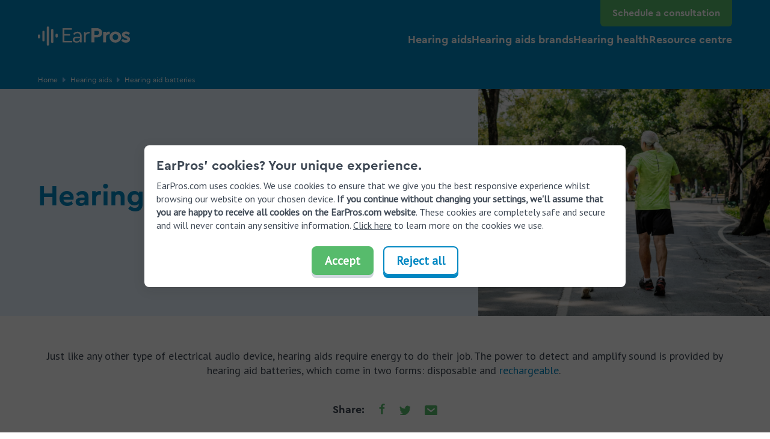

--- FILE ---
content_type: text/html;charset=utf-8
request_url: https://www.earpros.com/nz/hearing-aids/hearing-aid-batteries
body_size: 16672
content:










<!DOCTYPE html>
<html lang="en" prefix="og: http://ogp.me/ns#" class="no-js">

<head>
    <script src="//cdn.bc0a.com/autopilot/f00000000301412/autopilot_sdk.js"></script>
    <meta charset="utf-8"/>
<meta http-equiv="X-UA-Compatible" content="IE=edge"/>
<meta name="viewport" content="width=device-width, initial-scale=1.0"/>
<link rel="shortcut icon" type="image/x-icon" href="/etc.clientlibs/amplifonleadgeneration/clientlibs/clientlib-site/resources/img/favicon.ico"/>



<!-- Start robots -->







    <!-- default canonical (if authorial is not provided) -->
    
    <link rel="canonical" href="https://www.earpros.com/nz/hearing-aids/hearing-aid-batteries"/>



    <meta name="description" content='Confused by hearing aid battery sizes? Learn more about batteries and find the right size for your hearing aid on the EarPros blog.'/>




    
    <link rel="alternate" hreflang="x-default" href="https://www.earpros.com/hearing-aids/hearing-aid-batteries"/>

    
    <link rel="alternate" hreflang="en-us" href="https://www.earpros.com/hearing-aids/hearing-aid-batteries"/>

    
    <link rel="alternate" hreflang="en-au" href="https://www.earpros.com/au/hearing-aids/hearing-aid-batteries"/>

    
    <link rel="alternate" hreflang="en-gb" href="https://www.earpros.com/uk/hearing-aids/hearing-aid-batteries"/>

    
    <link rel="alternate" hreflang="it-it" href="https://www.earpros.com/it/apparecchi-acustici/batterie-per-apparecchi-acustici"/>

    
    <link rel="alternate" hreflang="de-de" href="https://www.earpros.com/de/horgerate/horgeratebatterien-im-vergleich"/>

    
    <link rel="alternate" hreflang="es-es" href="https://www.earpros.com/es/audifonos/pilas-para-audifonos"/>

    
    <link rel="alternate" hreflang="fr-fr" href="https://www.earpros.com/fr/blog/piles-pour-appareils-auditifs"/>

    
    <link rel="alternate" hreflang="en-ca" href="https://www.earpros.com/ca/hearing-aids/hearing-aid-batteries"/>

    
    <link rel="alternate" hreflang="en-nz" href="https://www.earpros.com/nz/hearing-aids/hearing-aid-batteries"/>

    
    <link rel="alternate" hreflang="it-ch" href="https://www.earpros.com/it-ch/apparecchi-acustici/batterie-per-apparecchi-acustici"/>


<!-- Start OpenGraph Section -->



    <meta property="og:site_name" content="EarPros"/>


    <meta property="og:title" content="Hearing Aid Batteries | EarPros New Zealand"/>


    <meta property="og:description" content="Confused by hearing aid battery sizes? Learn more about batteries and find the right size for your hearing aid on the EarPros blog."/>



    
    <meta property="og:url" content="https://www.earpros.com/nz/hearing-aids/hearing-aid-batteries"/>












    
    
        <meta property="og:image" content="https://www.earpros.com/content/dam/lead-generation/content-factory/lifestyle/image-from-rawpixel-id-416693-jpeg_ColorCorrection.jpg/jcr:content/renditions/cq5dam.web.1280.1280.jpeg"/>

        
            
            <meta property="og:image:type" content="image/jpeg"/>


        
    






<!-- meta og:image:alt -->



    

    
        
        
        <meta property="og:image:alt" content="A couple running together in the park"/>
    







<!-- End OpenGraph Section -->
<!-- Start Twitter Cards Section -->

    <meta name="twitter:card" content="summary"/>


    <meta name="twitter:title" content="Hearing Aid Batteries | EarPros New Zealand"/>


    <meta name="twitter:description" content="Confused by hearing aid battery sizes? Learn more about batteries and find the right size for your hearing aid on the EarPros blog."/>



    
    
        <meta name="twitter:image" content="https://www.earpros.com/content/dam/lead-generation/content-factory/lifestyle/image-from-rawpixel-id-416693-jpeg_ColorCorrection.jpg/jcr:content/renditions/cq5dam.web.1280.1280.jpeg"/>
    



<!-- End Twitter Section -->
<!-- Start Article SEO Section -->



<!-- End Article SEO Section -->

<meta name="google-site-verification" content="-WdQ6OxoFYh4MUkvOBiQL_sn3bfvvCivyc_XGRDBMv0" />
<meta name="google-site-verification" content="UdFiF-32ftOjWlFkWS9S4nP5TwYQmE_nnwmwOHgjLjM" />
<meta name="google-site-verification" content="qujYH1THz_1HyCmQZr0TcMpeNNaWQqjirfT89YmYEU8" />
<meta name="facebook-domain-verification" content="yfd68byrqas6kavnkb7wz4qghkdm2f" />


<title>Hearing Aid Batteries | EarPros New Zealand</title>

<!-- Preload Hero Image -->


    
    
        <link rel="preload" as="image" href="/content/dam/lead-generation/content-factory/lifestyle/image-from-rawpixel-id-416693-jpeg_ColorCorrection.jpg"/>
    

<!-- END - Preload Hero Image -->
    
<link rel="preconnect" href="https://fonts.gstatic.com"/>



<link rel="preload" href="https://fonts.googleapis.com/css2?family=PT+Sans&display=swap" as="style" onload="this.onload=null;this.rel='stylesheet'"/>
<noscript><link rel="stylesheet" href="https://fonts.googleapis.com/css2?family=PT+Sans&display=swap"/></noscript>





    
<link rel="preload" href="/etc.clientlibs/amplifonleadgeneration/clientlibs/clientlib-site.min.714ba0437744e6143dccddc899592e2d.css" type="text/css" media="all" as="style" onload="this.onload=null;this.rel='stylesheet'"><noscript><link rel="stylesheet" href="/etc.clientlibs/amplifonleadgeneration/clientlibs/clientlib-site.min.css"></noscript>



    
    <script type="application/ld+json">
        {"@context":"http://schema.org","@type":"BreadcrumbList","itemListElement":[{"@type":"ListItem","position":1,"item":{"@id":"https://www.earpros.com/nz","name":"Homepage","image":""}},{"@type":"ListItem","position":2,"item":{"@id":"https://www.earpros.com/nz/hearing-aids","name":"Hearing Aids","image":""}},{"@type":"ListItem","position":3,"item":{"@id":"https://www.earpros.com/nz/hearing-aids/hearing-aid-batteries","name":"Hearing Aid Batteries","image":""}}]}
    </script>

    <!--<sly data-sly-include="partials/video-json-ld.html"/>-->
    
    <script type="application/ld+json">{  "@context": "https://schema.org",  "@type": "BreadcrumbList",  "itemListElement": [{    "@type": "ListItem",    "position": 1,    "name": "Hearing Aids",    "item": "https://www.earpros.com/nz/hearing-aids"  },{    "@type": "ListItem",    "position": 2,    "name": "Hearing Aid Batteries",    "item": "https://www.earpros.com/nz/hearing-aids/hearing-aid-batteries"  }]}</script>

    <!-- Empty file to avoid List Page JSON LD included in all the templates -->
    <!-- Empty file to avoid Article JSON LD included where article components are not available -->
    



</head>

<body class=" " data-brand-clientlib="https://www.earpros.com/etc.clientlibs/amplifonleadgeneration/components/clientlibs/clientlib-site/resources/img" data-clientlib="https://www.earpros.com/etc.clientlibs/amplifonleadgeneration/clientlibs/clientlib-site" data-error-timeout="18" data-error-popup-enabled="true" data-error-redirect="https://www.earpros.com/nz" data-error-title="Sorry, our systems are currently overstuffed." data-error-message="We are sorry for the issue occurred. Please get in touch with us for any doubt." data-domain="https://aem-apac.earpros.com">











    
<script type="text/javascript" src="/etc.clientlibs/amplifonleadgeneration/clientlibs/clientlib-site.min.7f0a10529d7cd35ada23c6a361b5cd26.js"></script>


	





<meta name="dataLayerModel" content="{&#34;digitalData&#34;:{&#34;pageInstanceID&#34;:&#34;Hearing Aid Batteries-Production&#34;,&#34;page&#34;:{&#34;pageInfo&#34;:{&#34;pageID&#34;:&#34;2023098015&#34;,&#34;pageName&#34;:&#34;Hearing Aids:Hearing Aid Batteries&#34;,&#34;variant&#34;:&#34;0&#34;,&#34;version&#34;:&#34;2022-06-23 10:38:05&#34;,&#34;breadcrumbs&#34;:[&#34;Homepage&#34;,&#34;Hearing Aids&#34;,&#34;Hearing Aid Batteries&#34;],&#34;language&#34;:&#34;en_US&#34;,&#34;geoRegion&#34;:&#34;nz&#34;,&#34;aamEnv&#34;:&#34;Publish&#34;},&#34;category&#34;:{&#34;primaryCategory&#34;:&#34;Hearing Aids&#34;,&#34;subCategory1&#34;:&#34;Hearing Aid Batteries&#34;,&#34;subCategory2&#34;:&#34;&#34;,&#34;subCategory3&#34;:&#34;&#34;},&#34;attributes&#34;:{&#34;pageComponents&#34;:&#34;page-content,E33 stage sub pages,E25 intro container,H81 social stripe,E32 text container 100,E25 intro container,E14 gallery row 50 50,E31 text container 50,E25 intro container,E35 accordion,E32 text container 100,E32 text container 100,E16 gallery row 1&#34;}},&#34;event&#34;:[],&#34;product&#34;:[]},&#34;cfgNoView&#34;:&#34;true&#34;}"/>
<meta name="scriptInclusion" content="true"/>
<meta name="cfgNoView" content="true"/>
<meta name="pageId"/>


	
    
<script type="text/javascript" src="/etc.clientlibs/amplifonleadgeneration/clientlibs/clientlib-datalayer.min.d1243eb9c8cd1a41800b4cdd96ee15e7.js"></script>



	
		<script>
			window.digitalData.cfg = window.digitalData.cfg || {};
			window.digitalData.cfg.noview = true;
		</script>
	
	<script src="//assets.adobedtm.com/launch-ENc7691e82b26543d0ad2f36e1dedb56f2.min.js"></script>






<div>

<header class=" ">
    


  <meta name="format-detection" content="telephone=no"/>
  
  
  
  
  
  
  
  

  <div class="header js-comp" data-component="headerNavigationNew">
    <div class="grid-wrapper">
      <a class="logo-wrapper" href="https://www.earpros.com/nz" target="_self">
        <img title="EarPros Logo White" src="/content/dam/lead-generation/icons-and-logos/01-logos/00-earpros/EarPros_logo_white.svg/_jcr_content/renditions/original" width="191" height="40"/>
      </a>
      <nav class="main-navigation">
        <div class="badge-container">
          
          <a href="/nz/schedule-a-consultation" class="primary-item">
            <span class="desktop-label-menu link-default">Schedule a consultation</span>
          </a>
          
        </div>
        <div class="icons-mask-mobile">
          <a href="/nz/schedule-a-consultation" class="primary-item link">
            <img class="primary-icon auth-icon" src="/content/dam/lead-generation/icons-and-logos/header/calendar.svg"/>
            <span class="mobile-label-menu text-menu-mobile">Consult</span>
          </a>
          <button class="primary-item cta-burger-menu">
            <i class="am-icon-burger-menu primary-icon"></i>
            <span class="mobile-label-menu text-menu-mobile">Menu</span>
          </button>
        </div>
        <ul class="main-level-navigation">
          
            <li class="main-level-item">
              
              <div class="first-level-link">
                <span class="main-level-label link-list-ul">Hearing aids</span>
                <i class="am-icon-triangle-down-white main-level-icon"></i>
              </div>
              
                <div class="new-mega-menu-top-category second-level-main">
                  <div class="icons-mask-mobile">
                    <button class="primary-item cta-burger-menu mobile-second-level-back">
                      <i class="am-icon-back-menu primary-icon"></i>
                      <span class="mobile-label-menu link-default">Back</span>
                    </button>
                    <button class="primary-item cta-burger-menu mobile-second-level-close">
                      <i class="am-icon-close-menu primary-icon"></i>
                    </button>
                  </div>
                  <span class="main-level-label main-level-label-mobile-active text-size-h3">Hearing aids</span>
                  <ul class="second-level-menu ">
                    
                      <li class="third-level-container">
                        <a href="/nz/hearing-aids/hearing-aid-technology" target="_self" class="new-mega-menu-second-level-arrow-mobile link-list-ul">Hearing aid technology</a>
                        
                        
                      </li>
                    
                      <li class="third-level-container">
                        <a href="/nz/hearing-aids/hearing-aid-batteries" target="_self" class="new-mega-menu-second-level-arrow-mobile link-list-ul">Hearing aid batteries</a>
                        
                        
                      </li>
                    
                      <li class="third-level-container">
                        <a href="/nz/hearing-aids/cost-of-hearing-aids" target="_self" class="new-mega-menu-second-level-arrow-mobile link-list-ul">Cost of hearing aids</a>
                        
                        
                      </li>
                    
                      <li class="third-level-container">
                        <a href="/nz/hearing-aids/hearing-aids-accessories" target="_self" class="new-mega-menu-second-level-arrow-mobile link-list-ul">Hearing aids accessories</a>
                        
                        
                      </li>
                    
                      <li class="third-level-container">
                        <a href="/nz/hearing-aids/best-hearing-aids" target="_self" class="new-mega-menu-second-level-arrow-mobile link-list-ul">Best hearing aids</a>
                        
                        
                      </li>
                    
                      <li class="third-level-container">
                        <a href="/nz/hearing-aids/hearing-aid-types" target="_self" class="new-mega-menu-second-level-arrow-mobile link-list-ul">Hearing aid types</a>
                        
                        
                          <ul class="third-level-menu">
                            
                              <li class="third-level-item">
                                
                                  <a href="/nz/hearing-aids/hearing-aid-types/bte" target="_self" class="link-list-li">
                                    BTE</a>
                                
                                
                              </li>
                            
                              <li class="third-level-item">
                                
                                  <a href="/nz/hearing-aids/hearing-aid-types/ite" target="_self" class="link-list-li">
                                    ITE</a>
                                
                                
                              </li>
                            
                              <li class="third-level-item">
                                
                                  <a href="/nz/hearing-aids/hearing-aid-types/itc" target="_self" class="link-list-li">
                                    ITC</a>
                                
                                
                              </li>
                            
                              <li class="third-level-item">
                                
                                  <a href="/nz/hearing-aids/hearing-aid-types/invisible" target="_self" class="link-list-li">
                                    Invisible</a>
                                
                                
                              </li>
                            
                          </ul>
                        
                      </li>
                    
                      <li class="third-level-container">
                        <a href="/nz/hearing-aids/hearing-implants" target="_self" class="new-mega-menu-second-level-arrow-mobile link-list-ul">Hearing implants</a>
                        
                        
                          <ul class="third-level-menu">
                            
                              <li class="third-level-item">
                                
                                  <a href="/nz/hearing-aids/hearing-implants/bone-anchored-hearing-aids" target="_self" class="link-list-li">
                                    Bone anchored</a>
                                
                                
                              </li>
                            
                              <li class="third-level-item">
                                
                                  <a href="/nz/hearing-aids/hearing-implants/cochlear-implants" target="_self" class="link-list-li">
                                    Cochlear implants</a>
                                
                                
                              </li>
                            
                          </ul>
                        
                      </li>
                    
                  </ul>
                </div>
              
            </li>
          
            <li class="main-level-item">
              
              <div class="first-level-link">
                <span class="main-level-label link-list-ul">Hearing aids brands</span>
                <i class="am-icon-triangle-down-white main-level-icon"></i>
              </div>
              
                <div class="new-mega-menu-top-category second-level-main">
                  <div class="icons-mask-mobile">
                    <button class="primary-item cta-burger-menu mobile-second-level-back">
                      <i class="am-icon-back-menu primary-icon"></i>
                      <span class="mobile-label-menu link-default">Back</span>
                    </button>
                    <button class="primary-item cta-burger-menu mobile-second-level-close">
                      <i class="am-icon-close-menu primary-icon"></i>
                    </button>
                  </div>
                  <span class="main-level-label main-level-label-mobile-active text-size-h3">Hearing aids brands</span>
                  <ul class="second-level-menu ">
                    
                      <li class="third-level-container">
                        <a href="/nz/hearing-aid-brands/beltone-hearing-aids" target="_self" class="new-mega-menu-second-level-arrow-mobile link-list-ul">Beltone hearing aids</a>
                        
                        
                      </li>
                    
                      <li class="third-level-container">
                        <a href="/nz/hearing-aid-brands/costco-hearing-aids" target="_self" class="new-mega-menu-second-level-arrow-mobile link-list-ul">Costco hearing aids</a>
                        
                        
                          <ul class="third-level-menu">
                            
                              <li class="third-level-item">
                                
                                  <a href="/nz/hearing-aid-brands/costco-hearing-aids/kirkland-signature" target="_self" class="link-list-li">
                                    Costco Kirkland Signature</a>
                                
                                
                              </li>
                            
                              <li class="third-level-item">
                                
                                  <a href="/nz/hearing-aid-brands/costco-hearing-aids/philips-hearlink" target="_self" class="link-list-li">
                                    Costco Philips Hearlink</a>
                                
                                
                              </li>
                            
                          </ul>
                        
                      </li>
                    
                      <li class="third-level-container">
                        <a href="/nz/hearing-aid-brands/oticon-hearing-aids" target="_self" class="new-mega-menu-second-level-arrow-mobile link-list-ul">Oticon hearing aids</a>
                        
                        
                          <ul class="third-level-menu">
                            
                              <li class="third-level-item">
                                
                                  <a href="/nz/hearing-aid-brands/oticon-hearing-aids/opn-s" target="_self" class="link-list-li">
                                    Oticon Opn S</a>
                                
                                
                              </li>
                            
                              <li class="third-level-item">
                                
                                  <a href="/nz/hearing-aid-brands/oticon-hearing-aids/xceed" target="_self" class="link-list-li">
                                    Oticon Xceed</a>
                                
                                
                              </li>
                            
                          </ul>
                        
                      </li>
                    
                      <li class="third-level-container">
                        <a href="/nz/hearing-aid-brands/phonak-hearing-aids" target="_self" class="new-mega-menu-second-level-arrow-mobile link-list-ul">Phonak hearing aids</a>
                        
                        
                          <ul class="third-level-menu">
                            
                              <li class="third-level-item">
                                
                                  <a href="/nz/hearing-aid-brands/phonak-hearing-aids/audeo-marvel" target="_self" class="link-list-li">
                                    Phonak  Audeo Marvel</a>
                                
                                
                              </li>
                            
                              <li class="third-level-item">
                                
                                  <a href="/nz/hearing-aid-brands/phonak-hearing-aids/lyric" target="_self" class="link-list-li">
                                    Phonak Lyric</a>
                                
                                
                              </li>
                            
                          </ul>
                        
                      </li>
                    
                      <li class="third-level-container">
                        <a href="/nz/hearing-aid-brands/resound-hearing-aids" target="_self" class="new-mega-menu-second-level-arrow-mobile link-list-ul">Resound hearing aids</a>
                        
                        
                          <ul class="third-level-menu">
                            
                              <li class="third-level-item">
                                
                                  <a href="/nz/hearing-aid-brands/resound-hearing-aids/linx-quattro" target="_self" class="link-list-li">
                                    Resound LiNX Quattro</a>
                                
                                
                              </li>
                            
                              <li class="third-level-item">
                                
                                  <a href="/nz/hearing-aid-brands/resound-hearing-aids/linx-3d" target="_self" class="link-list-li">
                                    Resound LiNX 3D</a>
                                
                                
                              </li>
                            
                          </ul>
                        
                      </li>
                    
                      <li class="third-level-container">
                        <a href="/nz/hearing-aid-brands/signia-hearing-aids" target="_self" class="new-mega-menu-second-level-arrow-mobile link-list-ul">Signia hearing aids</a>
                        
                        
                          <ul class="third-level-menu">
                            
                              <li class="third-level-item">
                                
                                  <a href="/nz/hearing-aid-brands/signia-hearing-aids/silk-nx" target="_self" class="link-list-li">
                                    Signia Silk Nx</a>
                                
                                
                              </li>
                            
                              <li class="third-level-item">
                                
                                  <a href="/nz/hearing-aid-brands/signia-hearing-aids/styletto" target="_self" class="link-list-li">
                                    Signia Styletto</a>
                                
                                
                              </li>
                            
                          </ul>
                        
                      </li>
                    
                      <li class="third-level-container">
                        <a href="/nz/hearing-aid-brands/starkey-hearing-aids" target="_self" class="new-mega-menu-second-level-arrow-mobile link-list-ul">Starkey hearing aids</a>
                        
                        
                          <ul class="third-level-menu">
                            
                              <li class="third-level-item">
                                
                                  <a href="/nz/hearing-aid-brands/starkey-hearing-aids/livio" target="_self" class="link-list-li">
                                    Starkey Livio</a>
                                
                                
                              </li>
                            
                          </ul>
                        
                      </li>
                    
                      <li class="third-level-container">
                        <a href="/nz/hearing-aid-brands/unitron-hearing-aids" target="_self" class="new-mega-menu-second-level-arrow-mobile link-list-ul">Unitron hearing aids</a>
                        
                        
                      </li>
                    
                      <li class="third-level-container">
                        <a href="/nz/hearing-aid-brands/widex-hearing-aids" target="_self" class="new-mega-menu-second-level-arrow-mobile link-list-ul">Widex hearing aids</a>
                        
                        
                          <ul class="third-level-menu">
                            
                              <li class="third-level-item">
                                
                                  <a href="/nz/hearing-aid-brands/widex-hearing-aids/moment" target="_self" class="link-list-li">
                                    Widex Moment</a>
                                
                                
                              </li>
                            
                              <li class="third-level-item">
                                
                                  <a href="/nz/hearing-aid-brands/widex-hearing-aids/evoke" target="_self" class="link-list-li">
                                    Widex Evoke</a>
                                
                                
                              </li>
                            
                          </ul>
                        
                      </li>
                    
                      <li class="third-level-container">
                        <a href="/nz/hearing-aid-brands/bernafon-hearing-aids" target="_self" class="new-mega-menu-second-level-arrow-mobile link-list-ul">Bernafon hearing aids</a>
                        
                        
                      </li>
                    
                      <li class="third-level-container">
                        <a href="/nz/hearing-aid-brands/hansaton-hearing-aids" target="_self" class="new-mega-menu-second-level-arrow-mobile link-list-ul">Hansaton hearing aids</a>
                        
                        
                      </li>
                    
                      <li class="third-level-container">
                        <a href="/nz/hearing-aid-brands/rexton-hearing-aids" target="_self" class="new-mega-menu-second-level-arrow-mobile link-list-ul">Rexton hearing aids</a>
                        
                        
                      </li>
                    
                  </ul>
                </div>
              
            </li>
          
            <li class="main-level-item">
              
              <div class="first-level-link">
                <span class="main-level-label link-list-ul">Hearing health</span>
                <i class="am-icon-triangle-down-white main-level-icon"></i>
              </div>
              
                <div class="new-mega-menu-top-category second-level-main">
                  <div class="icons-mask-mobile">
                    <button class="primary-item cta-burger-menu mobile-second-level-back">
                      <i class="am-icon-back-menu primary-icon"></i>
                      <span class="mobile-label-menu link-default">Back</span>
                    </button>
                    <button class="primary-item cta-burger-menu mobile-second-level-close">
                      <i class="am-icon-close-menu primary-icon"></i>
                    </button>
                  </div>
                  <span class="main-level-label main-level-label-mobile-active text-size-h3">Hearing health</span>
                  <ul class="second-level-menu ">
                    
                      <li class="third-level-container">
                        <a href="/nz/hearing-loss" target="_self" class="new-mega-menu-second-level-arrow-mobile link-list-ul">Hearing loss </a>
                        
                        
                          <ul class="third-level-menu">
                            
                              <li class="third-level-item">
                                
                                  <a href="/nz/hearing-loss/symptoms" target="_self" class="link-list-li">
                                    Hearing loss symptoms</a>
                                
                                
                              </li>
                            
                              <li class="third-level-item">
                                
                                  <a href="/nz/hearing-loss/causes" target="_self" class="link-list-li">
                                    Hearing loss causes</a>
                                
                                
                              </li>
                            
                              <li class="third-level-item">
                                
                                  <a href="/nz/hearing-loss/treatment" target="_self" class="link-list-li">
                                    Hearing loss treatment</a>
                                
                                
                              </li>
                            
                              <li class="third-level-item">
                                
                                  <a href="/nz/hearing-loss/first-signs" target="_self" class="link-list-li">
                                    First signs</a>
                                
                                
                              </li>
                            
                              <li class="third-level-item">
                                
                                  <a href="/nz/hearing-loss/presbycusis" target="_self" class="link-list-li">
                                    Presbycusis</a>
                                
                                
                              </li>
                            
                              <li class="third-level-item">
                                
                                  <a href="/nz/hearing-loss/hearing-loss-in-children" target="_self" class="link-list-li">
                                    Hearing loss in children</a>
                                
                                
                              </li>
                            
                          </ul>
                        
                      </li>
                    
                      <li class="third-level-container">
                        <a href="/nz/hearing-loss/types" target="_self" class="new-mega-menu-second-level-arrow-mobile link-list-ul">Hearing loss types</a>
                        
                        
                          <ul class="third-level-menu">
                            
                              <li class="third-level-item">
                                
                                  <a href="/nz/hearing-loss/types/conductive-hearing-loss" target="_self" class="link-list-li">
                                    Conductive</a>
                                
                                
                              </li>
                            
                              <li class="third-level-item">
                                
                                  <a href="/nz/hearing-loss/types/sensorineural" target="_self" class="link-list-li">
                                    Sensorineural</a>
                                
                                
                              </li>
                            
                              <li class="third-level-item">
                                
                                  <a href="/nz/hearing-loss/types/sudden" target="_self" class="link-list-li">
                                    Sudden</a>
                                
                                
                              </li>
                            
                              <li class="third-level-item">
                                
                                  <a href="/nz/hearing-loss/types/unilateral" target="_self" class="link-list-li">
                                    Unilateral</a>
                                
                                
                              </li>
                            
                          </ul>
                        
                      </li>
                    
                      <li class="third-level-container">
                        <a href="/nz/hearing-loss/causes" target="_self" class="new-mega-menu-second-level-arrow-mobile link-list-ul">Hearing loss causes</a>
                        
                        
                      </li>
                    
                      <li class="third-level-container">
                        <a href="/nz/ear-diseases/tinnitus" target="_self" class="new-mega-menu-second-level-arrow-mobile link-list-ul">Tinnitus</a>
                        
                        
                          <ul class="third-level-menu">
                            
                              <li class="third-level-item">
                                
                                  <a href="/nz/ear-diseases/tinnitus/symptoms" target="_self" class="link-list-li">
                                    Symptoms</a>
                                
                                
                              </li>
                            
                              <li class="third-level-item">
                                
                                  <a href="/nz/ear-diseases/tinnitus/causes" target="_self" class="link-list-li">
                                    Causes</a>
                                
                                
                              </li>
                            
                              <li class="third-level-item">
                                
                                  <a href="/nz/ear-diseases/tinnitus/treatments" target="_self" class="link-list-li">
                                    Treatments</a>
                                
                                
                              </li>
                            
                              <li class="third-level-item">
                                
                                  <a href="/nz/ear-diseases/tinnitus/hearing-aids-for-tinnitus" target="_self" class="link-list-li">
                                    Hearing aids for Tinnitus</a>
                                
                                
                              </li>
                            
                          </ul>
                        
                      </li>
                    
                      <li class="third-level-container">
                        <a href="/nz/ear-diseases" target="_self" class="new-mega-menu-second-level-arrow-mobile link-list-ul">Ear diseases</a>
                        
                        
                          <ul class="third-level-menu">
                            
                              <li class="third-level-item">
                                
                                  <a href="/nz/ear-diseases/menieres-disease" target="_self" class="link-list-li">
                                    Ménière’s disease</a>
                                
                                
                              </li>
                            
                              <li class="third-level-item">
                                
                                  <a href="/nz/ear-diseases/otosclerosis" target="_self" class="link-list-li">
                                    Otosclerosis</a>
                                
                                
                              </li>
                            
                              <li class="third-level-item">
                                
                                  <a href="/nz/ear-diseases/earwax" target="_self" class="link-list-li">
                                    Earwax build-up</a>
                                
                                
                              </li>
                            
                              <li class="third-level-item">
                                
                                  <a href="/nz/ear-diseases/vertigo" target="_self" class="link-list-li">
                                    Vertigo</a>
                                
                                
                              </li>
                            
                          </ul>
                        
                      </li>
                    
                      <li class="third-level-container">
                        <a href="/nz/ear-diseases/otitis-ear-infection" target="_self" class="new-mega-menu-second-level-arrow-mobile link-list-ul">Ear infection</a>
                        
                        
                          <ul class="third-level-menu">
                            
                              <li class="third-level-item">
                                
                                  <a href="/nz/ear-diseases/ear-infection/middle-ear-infection" target="_self" class="link-list-li">
                                    Middle ear infection</a>
                                
                                
                              </li>
                            
                              <li class="third-level-item">
                                
                                  <a href="/nz/ear-diseases/ear-infection/otitis-media-with-effusion" target="_self" class="link-list-li">
                                    Serious otitis media</a>
                                
                                
                              </li>
                            
                              <li class="third-level-item">
                                
                                  <a href="/nz/ear-diseases/ear-infection/swimmers-ear" target="_self" class="link-list-li">
                                    Swimmer&#39;s ear</a>
                                
                                
                              </li>
                            
                          </ul>
                        
                      </li>
                    
                  </ul>
                </div>
              
            </li>
          
            <li class="main-level-item">
              
              <div class="first-level-link">
                <span class="main-level-label link-list-ul">Resource centre</span>
                <i class="am-icon-triangle-down-white main-level-icon"></i>
              </div>
              
                <div class="new-mega-menu-top-category second-level-main">
                  <div class="icons-mask-mobile">
                    <button class="primary-item cta-burger-menu mobile-second-level-back">
                      <i class="am-icon-back-menu primary-icon"></i>
                      <span class="mobile-label-menu link-default">Back</span>
                    </button>
                    <button class="primary-item cta-burger-menu mobile-second-level-close">
                      <i class="am-icon-close-menu primary-icon"></i>
                    </button>
                  </div>
                  <span class="main-level-label main-level-label-mobile-active text-size-h3">Resource centre</span>
                  <ul class="second-level-menu ">
                    
                      <li class="third-level-container">
                        <a href="/nz/resource-centre/hearing-test" target="_self" class="new-mega-menu-second-level-arrow-mobile link-list-ul">Hearing test</a>
                        
                        
                      </li>
                    
                      <li class="third-level-container">
                        <a href="/nz/resource-centre/service-after-purchasing-hearing-aids" target="_self" class="new-mega-menu-second-level-arrow-mobile link-list-ul">Hearing Aid Services &amp; Repair</a>
                        
                        
                      </li>
                    
                      <li class="third-level-container">
                        <a href="/nz/resource-centre/faqs" target="_self" class="new-mega-menu-second-level-arrow-mobile link-list-ul">FAQs</a>
                        
                        
                      </li>
                    
                      <li class="third-level-container">
                        <a href="/nz/blog" target="_self" class="new-mega-menu-second-level-arrow-mobile link-list-ul">Blog</a>
                        
                        
                      </li>
                    
                      <li class="third-level-container">
                        <a href="/nz/resource-centre/meet-our-experts" target="_self" class="new-mega-menu-second-level-arrow-mobile link-list-ul">Meet our experts</a>
                        
                        
                      </li>
                    
                      <li class="third-level-container">
                        <a href="/nz/resource-centre/expert-answers" target="_self" class="new-mega-menu-second-level-arrow-mobile link-list-ul">Expert Answers</a>
                        
                        
                      </li>
                    
                      <li class="third-level-container">
                        <a href="/nz/resource-centre/hearing-aid-fittings" target="_self" class="new-mega-menu-second-level-arrow-mobile link-list-ul">Hearing aids fittings</a>
                        
                        
                      </li>
                    
                  </ul>
                </div>
              
            </li>
          
          <div class="baa-cta-wrapper">
            
            <a href="/nz/schedule-a-consultation" class="btn btn-primary boxText__cta">Schedule a consultation</a>
          </div>
        </ul>
      </nav>
    </div>

    <div class="overlay-opened-menu"></div>
  </div>
  


</header>

</div>
<div><main class="am-main-wrapper" data-channel="website" data-locale="en_US">
    <!-- M-018 Breadcrumb -->
    <div>
        
        
        
	
	
	
	<nav class="breadcrumb-wrapper container-fluid  color-white  js-comp" data-component="breadcrumbComp">
		<div class="container">
			<div class="breadcrumb grid-wrapper">
				
					
						
						
							<a class="breadcrumb-item" href="https://www.earpros.com/nz" target="_self">Home<span></span></a>
						
						
						
					
				
					
						
						
						
							<a class="breadcrumb-item" href="/nz/hearing-aids" target="_self">Hearing aids<span></span></a>
						
						
					
				
					
						
						
						
						
							<span class="breadcrumb-item">Hearing aid batteries</span>
						
					
				
			</div>
		</div>
	</nav>

    </div>

    <div>


    <section>
        <div class="m-002-stage-sub-pages-wrapper typeOfItem generic-item ">
            <div class="text-wrapper">
                <h1 class="stage-title text-size-h1">
                    Hearing aid batteries
                </h1>
                
                
                
                
            </div>

            
            <div class="img-wrapper js-comp" data-component="optimizedRenditionLoader">
                
                    <figure class="stage-image focuspoint" data-focus-x="0.19" data-focus-y="0.35" data-image-w="700" data-image-h="466">
                        <img title="couple-running " src="/content/dam/lead-generation/content-factory/lifestyle/image-from-rawpixel-id-416693-jpeg_ColorCorrection.jpg/_jcr_content/renditions/cq5dam.web.700.700.jpeg" alt="A couple running together in the park" sizes="100vw" width="700" height="466" srcset="/content/dam/lead-generation/content-factory/lifestyle/image-from-rawpixel-id-416693-jpeg_ColorCorrection.jpg/jcr:content/renditions/cq5dam.web.320.320.jpeg 320w, /content/dam/lead-generation/content-factory/lifestyle/image-from-rawpixel-id-416693-jpeg_ColorCorrection.jpg/jcr:content/renditions/cq5dam.web.480.480.jpeg 480w, /content/dam/lead-generation/content-factory/lifestyle/image-from-rawpixel-id-416693-jpeg_ColorCorrection.jpg/jcr:content/renditions/cq5dam.web.640.640.jpeg 640w, /content/dam/lead-generation/content-factory/lifestyle/image-from-rawpixel-id-416693-jpeg_ColorCorrection.jpg/jcr:content/renditions/cq5dam.web.800.800.jpeg 800w, /content/dam/lead-generation/content-factory/lifestyle/image-from-rawpixel-id-416693-jpeg_ColorCorrection.jpg/jcr:content/renditions/cq5dam.web.960.960.jpeg 960w, /content/dam/lead-generation/content-factory/lifestyle/image-from-rawpixel-id-416693-jpeg_ColorCorrection.jpg/jcr:content/renditions/cq5dam.web.1120.1120.jpeg 1120w, /content/dam/lead-generation/content-factory/lifestyle/image-from-rawpixel-id-416693-jpeg_ColorCorrection.jpg/jcr:content/renditions/cq5dam.web.1280.1280.jpeg 1280w, /content/dam/lead-generation/content-factory/lifestyle/image-from-rawpixel-id-416693-jpeg_ColorCorrection.jpg/jcr:content/renditions/cq5dam.web.1440.1440.jpeg 1440w, /content/dam/lead-generation/content-factory/lifestyle/image-from-rawpixel-id-416693-jpeg_ColorCorrection.jpg/jcr:content/renditions/cq5dam.web.1600.1600.jpeg 1600w, /content/dam/lead-generation/content-factory/lifestyle/image-from-rawpixel-id-416693-jpeg_ColorCorrection.jpg/jcr:content/renditions/cq5dam.web.1920.1920.jpeg 1920w, /content/dam/lead-generation/content-factory/lifestyle/image-from-rawpixel-id-416693-jpeg_ColorCorrection.jpg/jcr:content/renditions/cq5dam.web.2048.2048.jpeg 2048w" fetchpriority="high" data-images="[{&#34;url&#34;:&#34;/content/dam/lead-generation/content-factory/lifestyle/image-from-rawpixel-id-416693-jpeg_ColorCorrection.jpg/jcr:content/renditions/cq5dam.web.320.320.jpeg&#34;,&#34;width&#34;:320,&#34;height&#34;:213},{&#34;url&#34;:&#34;/content/dam/lead-generation/content-factory/lifestyle/image-from-rawpixel-id-416693-jpeg_ColorCorrection.jpg/jcr:content/renditions/cq5dam.web.480.480.jpeg&#34;,&#34;width&#34;:480,&#34;height&#34;:319},{&#34;url&#34;:&#34;/content/dam/lead-generation/content-factory/lifestyle/image-from-rawpixel-id-416693-jpeg_ColorCorrection.jpg/jcr:content/renditions/cq5dam.web.640.640.jpeg&#34;,&#34;width&#34;:640,&#34;height&#34;:426},{&#34;url&#34;:&#34;/content/dam/lead-generation/content-factory/lifestyle/image-from-rawpixel-id-416693-jpeg_ColorCorrection.jpg/jcr:content/renditions/cq5dam.web.800.800.jpeg&#34;,&#34;width&#34;:800,&#34;height&#34;:533},{&#34;url&#34;:&#34;/content/dam/lead-generation/content-factory/lifestyle/image-from-rawpixel-id-416693-jpeg_ColorCorrection.jpg/jcr:content/renditions/cq5dam.web.960.960.jpeg&#34;,&#34;width&#34;:960,&#34;height&#34;:639},{&#34;url&#34;:&#34;/content/dam/lead-generation/content-factory/lifestyle/image-from-rawpixel-id-416693-jpeg_ColorCorrection.jpg/jcr:content/renditions/cq5dam.web.1120.1120.jpeg&#34;,&#34;width&#34;:1120,&#34;height&#34;:746},{&#34;url&#34;:&#34;/content/dam/lead-generation/content-factory/lifestyle/image-from-rawpixel-id-416693-jpeg_ColorCorrection.jpg/jcr:content/renditions/cq5dam.web.1280.1280.jpeg&#34;,&#34;width&#34;:1280,&#34;height&#34;:853},{&#34;url&#34;:&#34;/content/dam/lead-generation/content-factory/lifestyle/image-from-rawpixel-id-416693-jpeg_ColorCorrection.jpg/jcr:content/renditions/cq5dam.web.1440.1440.jpeg&#34;,&#34;width&#34;:1440,&#34;height&#34;:959},{&#34;url&#34;:&#34;/content/dam/lead-generation/content-factory/lifestyle/image-from-rawpixel-id-416693-jpeg_ColorCorrection.jpg/jcr:content/renditions/cq5dam.web.1600.1600.jpeg&#34;,&#34;width&#34;:1600,&#34;height&#34;:1066},{&#34;url&#34;:&#34;/content/dam/lead-generation/content-factory/lifestyle/image-from-rawpixel-id-416693-jpeg_ColorCorrection.jpg/jcr:content/renditions/cq5dam.web.1920.1920.jpeg&#34;,&#34;width&#34;:1920,&#34;height&#34;:1279},{&#34;url&#34;:&#34;/content/dam/lead-generation/content-factory/lifestyle/image-from-rawpixel-id-416693-jpeg_ColorCorrection.jpg/jcr:content/renditions/cq5dam.web.2048.2048.jpeg&#34;,&#34;width&#34;:2048,&#34;height&#34;:1365}]"/>
                    </figure>
                


                
                
            </div>
        </div>
    </section>
</div>
    

    <!-- M-008 Intro container -->
    <div>
        



    
    
    <section data-anchorid="jcr:content_intro-container">
        <div class="m-008-intro-container-wrapper typeOfItem white-component" data-type-molecule="white-component">
            <div class="container">
                <div class="grid-wrapper">
                    
                    <div class="m-008-intro-content text-center">
                        <span class="simple-text">
                            <p>Just like any other type of electrical audio device, hearing aids require energy to do their job. The power to detect and amplify sound is provided by hearing aid batteries, which come in two forms: disposable and <a href="/nz/hearing-aids/hearing-aid-technology/rechargeable">rechargeable</a>. </p>

                        </span>
                    </div>
                    
                </div>
            </div>
        </div>
    </section>

    </div>

    <!-- M-076 Social Stripe -->
    <div>
        


    <section>
        <div class="m-076-social-stripe typeOfItem js-comp white-component" data-type-molecule="white-component" data-component="socialStripe">
            <div class="container-fluid">
                <div class="grid-wrapper">
                    <div class="row justify-content-center">
                        <div class="title-container">
                            <span class="h4 social-stripe-title">Share:</span>
                        </div>
                        <div class="social-icons-container">
                            <a target="_blank" href="#" class="js-facebook-btn"><i class="am-icon-facebook"></i></a>
                            <a target="_blank" href="#" class="js-twitter-btn"><i class="am-icon-twitter"></i></a>
                            
                                <a href="#" class="js-emailto-btn"><i class="am-icon-email"></i></a>
                            
                            
                        </div>
                    </div>
                </div>
            </div>
        </div>
    </section>

    </div>

    <!-- anchor parsys -->
    <div>




</div>

    <!-- main parsys -->
    <div>




    
    
    <div class="E32-text-container-100">


	<section data-anchorid="content-page-mainpar_e32_text_container_1">
		<div class="m-005-text-container-wrapper container-fluid single-text-container typeOfItem white-component" data-type-molecule="white-component">
			<div class="grid-wrapper">
				
				<div class="row">
					<div class="text-container-main col-12 col-sm-10 offset-sm-1  col-md-8 offset-md-2 col-lg-6 offset-lg-3">
						
						<div class="text-container richtext-container">
							<p>The type of battery you use will depend on the <b><a href="/nz/hearing-aids/hearing-aid-types">style of hearing aid</a> </b>you prefer. To ensure your hearing aids don’t lose power when you need them the most, you need to understand how hearing aid batteries work, what types of batteries are available, and how to extend the life of your batteries to get the most out of them. </p>

						</div>
					</div>
				</div>
			</div>
		</div>
	</section>
</div>


    
    
    <div class="E25-intro-container">



    
    
    <section data-anchorid="content-page-mainpar_e25_intro_container">
        <div class="m-008-intro-container-wrapper typeOfItem colored-component" data-type-molecule="colored-component">
            <div class="container">
                <div class="grid-wrapper">
                    <div class="text-center">
                        <h2 class="title-heading">
                            Types of hearing aid batteries
                        </h2>
                    </div>
                    <div class="m-008-intro-content text-center">
                        <span class="simple-text">
                            <p>The two main types of hearing aid batteries are <b>disposable zinc-air button batteries </b>and <b>rechargeable lithium batteries</b>. Each type of battery has its advantages and disadvantages.</p>

                        </span>
                    </div>
                    
                </div>
            </div>
        </div>
    </section>
</div>


    
    
    <div class="E14-gallery-row-50-50">


	
	
	
	<section data-anchorid="content-page-mainpar_e14_gallery_row_50_5">
		<!-- GALLERY 50-50 -->
		<div class="m-009-teaser-row-wrapper js-comp typeOfItem colored-component" data-component="m009GalleryRow" data-type-molecule="colored-component">
			<div class="grid-wrapper">
				<div class="row">
					<div class="col-12">
						
					</div>
				</div>
				<div class="row m-009-gallery-row row--50-50 s-xs-carousel">
					<div class="m-009-gallery-row__item js-comp  col-6 fifthy left-item" data-component="optimizedRenditionLoader">
						<figure class="focuspoint" data-focus-x="-0.01" data-focus-y="0.05" data-image-w="700" data-image-h="368">
							<img loading="lazy" title="powerone_orange" src="/content/dam/lead-generation/content-factory/products/batteries/powerone_orange.jpg/_jcr_content/renditions/cq5dam.web.700.700.jpeg" alt="Hearing Aid Batteries" sizes="(max-width: 709px) calc(100vw - 40px), (max-width: 939px) calc(100vw - 58px), (max-width: 1499px) 45vw, 702px" srcset="/content/dam/lead-generation/content-factory/products/batteries/powerone_orange.jpg/jcr:content/renditions/cq5dam.web.320.320.jpeg 320w, /content/dam/lead-generation/content-factory/products/batteries/powerone_orange.jpg/jcr:content/renditions/cq5dam.web.480.480.jpeg 480w, /content/dam/lead-generation/content-factory/products/batteries/powerone_orange.jpg/jcr:content/renditions/cq5dam.web.640.640.jpeg 640w, /content/dam/lead-generation/content-factory/products/batteries/powerone_orange.jpg/jcr:content/renditions/cq5dam.web.800.800.jpeg 800w, /content/dam/lead-generation/content-factory/products/batteries/powerone_orange.jpg/jcr:content/renditions/cq5dam.web.960.960.jpeg 960w, /content/dam/lead-generation/content-factory/products/batteries/powerone_orange.jpg/jcr:content/renditions/cq5dam.web.1120.1120.jpeg 1120w, /content/dam/lead-generation/content-factory/products/batteries/powerone_orange.jpg/jcr:content/renditions/cq5dam.web.1280.1280.jpeg 1280w, /content/dam/lead-generation/content-factory/products/batteries/powerone_orange.jpg/jcr:content/renditions/cq5dam.web.1440.1440.jpeg 1440w, /content/dam/lead-generation/content-factory/products/batteries/powerone_orange.jpg/jcr:content/renditions/cq5dam.web.1600.1600.jpeg 1600w, /content/dam/lead-generation/content-factory/products/batteries/powerone_orange.jpg/jcr:content/renditions/cq5dam.web.1920.1920.jpeg 1920w, /content/dam/lead-generation/content-factory/products/batteries/powerone_orange.jpg/jcr:content/renditions/cq5dam.web.2048.2048.jpeg 2048w" data-images="[{&#34;url&#34;:&#34;/content/dam/lead-generation/content-factory/products/batteries/powerone_orange.jpg/jcr:content/renditions/cq5dam.web.320.320.jpeg&#34;,&#34;width&#34;:320,&#34;height&#34;:168},{&#34;url&#34;:&#34;/content/dam/lead-generation/content-factory/products/batteries/powerone_orange.jpg/jcr:content/renditions/cq5dam.web.480.480.jpeg&#34;,&#34;width&#34;:480,&#34;height&#34;:252},{&#34;url&#34;:&#34;/content/dam/lead-generation/content-factory/products/batteries/powerone_orange.jpg/jcr:content/renditions/cq5dam.web.640.640.jpeg&#34;,&#34;width&#34;:640,&#34;height&#34;:336},{&#34;url&#34;:&#34;/content/dam/lead-generation/content-factory/products/batteries/powerone_orange.jpg/jcr:content/renditions/cq5dam.web.800.800.jpeg&#34;,&#34;width&#34;:800,&#34;height&#34;:420},{&#34;url&#34;:&#34;/content/dam/lead-generation/content-factory/products/batteries/powerone_orange.jpg/jcr:content/renditions/cq5dam.web.960.960.jpeg&#34;,&#34;width&#34;:960,&#34;height&#34;:505},{&#34;url&#34;:&#34;/content/dam/lead-generation/content-factory/products/batteries/powerone_orange.jpg/jcr:content/renditions/cq5dam.web.1120.1120.jpeg&#34;,&#34;width&#34;:1120,&#34;height&#34;:589},{&#34;url&#34;:&#34;/content/dam/lead-generation/content-factory/products/batteries/powerone_orange.jpg/jcr:content/renditions/cq5dam.web.1280.1280.jpeg&#34;,&#34;width&#34;:1280,&#34;height&#34;:673},{&#34;url&#34;:&#34;/content/dam/lead-generation/content-factory/products/batteries/powerone_orange.jpg/jcr:content/renditions/cq5dam.web.1440.1440.jpeg&#34;,&#34;width&#34;:1440,&#34;height&#34;:757},{&#34;url&#34;:&#34;/content/dam/lead-generation/content-factory/products/batteries/powerone_orange.jpg/jcr:content/renditions/cq5dam.web.1600.1600.jpeg&#34;,&#34;width&#34;:1600,&#34;height&#34;:841},{&#34;url&#34;:&#34;/content/dam/lead-generation/content-factory/products/batteries/powerone_orange.jpg/jcr:content/renditions/cq5dam.web.1920.1920.jpeg&#34;,&#34;width&#34;:1920,&#34;height&#34;:1010},{&#34;url&#34;:&#34;/content/dam/lead-generation/content-factory/products/batteries/powerone_orange.jpg/jcr:content/renditions/cq5dam.web.2048.2048.jpeg&#34;,&#34;width&#34;:2048,&#34;height&#34;:1077}]"/>
						</figure>
					</div>
					<div class="m-009-gallery-row__item js-comp  col-6 fifthy right-item" data-component="optimizedRenditionLoader">
						<figure class="focuspoint" data-focus-x="-0.04" data-focus-y="0.00" data-image-w="700" data-image-h="394">
							<img loading="lazy" title="Sivantos_Cellion_charger" src="/content/dam/lead-generation/content-factory/products/other-products/Sivantos_Cellion_charger.jpg/_jcr_content/renditions/cq5dam.web.700.700.jpeg" alt="Hearing Aid Batteries" sizes="(max-width: 709px) calc(100vw - 40px), (max-width: 939px) calc(100vw - 58px), (max-width: 1499px) 45vw, 702px" srcset="/content/dam/lead-generation/content-factory/products/other-products/Sivantos_Cellion_charger.jpg/jcr:content/renditions/cq5dam.web.320.320.jpeg 320w, /content/dam/lead-generation/content-factory/products/other-products/Sivantos_Cellion_charger.jpg/jcr:content/renditions/cq5dam.web.480.480.jpeg 480w, /content/dam/lead-generation/content-factory/products/other-products/Sivantos_Cellion_charger.jpg/jcr:content/renditions/cq5dam.web.640.640.jpeg 640w, /content/dam/lead-generation/content-factory/products/other-products/Sivantos_Cellion_charger.jpg/jcr:content/renditions/cq5dam.web.800.800.jpeg 800w, /content/dam/lead-generation/content-factory/products/other-products/Sivantos_Cellion_charger.jpg/jcr:content/renditions/cq5dam.web.960.960.jpeg 960w, /content/dam/lead-generation/content-factory/products/other-products/Sivantos_Cellion_charger.jpg/jcr:content/renditions/cq5dam.web.1120.1120.jpeg 1120w, /content/dam/lead-generation/content-factory/products/other-products/Sivantos_Cellion_charger.jpg/jcr:content/renditions/cq5dam.web.1280.1280.jpeg 1280w, /content/dam/lead-generation/content-factory/products/other-products/Sivantos_Cellion_charger.jpg/jcr:content/renditions/cq5dam.web.1440.1440.jpeg 1440w, /content/dam/lead-generation/content-factory/products/other-products/Sivantos_Cellion_charger.jpg/jcr:content/renditions/cq5dam.web.1600.1600.jpeg 1600w, /content/dam/lead-generation/content-factory/products/other-products/Sivantos_Cellion_charger.jpg/jcr:content/renditions/cq5dam.web.1920.1920.jpeg 1920w, /content/dam/lead-generation/content-factory/products/other-products/Sivantos_Cellion_charger.jpg/jcr:content/renditions/cq5dam.web.2048.2048.jpeg 1998w" data-images="[{&#34;url&#34;:&#34;/content/dam/lead-generation/content-factory/products/other-products/Sivantos_Cellion_charger.jpg/jcr:content/renditions/cq5dam.web.320.320.jpeg&#34;,&#34;width&#34;:320,&#34;height&#34;:180},{&#34;url&#34;:&#34;/content/dam/lead-generation/content-factory/products/other-products/Sivantos_Cellion_charger.jpg/jcr:content/renditions/cq5dam.web.480.480.jpeg&#34;,&#34;width&#34;:480,&#34;height&#34;:270},{&#34;url&#34;:&#34;/content/dam/lead-generation/content-factory/products/other-products/Sivantos_Cellion_charger.jpg/jcr:content/renditions/cq5dam.web.640.640.jpeg&#34;,&#34;width&#34;:640,&#34;height&#34;:360},{&#34;url&#34;:&#34;/content/dam/lead-generation/content-factory/products/other-products/Sivantos_Cellion_charger.jpg/jcr:content/renditions/cq5dam.web.800.800.jpeg&#34;,&#34;width&#34;:800,&#34;height&#34;:450},{&#34;url&#34;:&#34;/content/dam/lead-generation/content-factory/products/other-products/Sivantos_Cellion_charger.jpg/jcr:content/renditions/cq5dam.web.960.960.jpeg&#34;,&#34;width&#34;:960,&#34;height&#34;:540},{&#34;url&#34;:&#34;/content/dam/lead-generation/content-factory/products/other-products/Sivantos_Cellion_charger.jpg/jcr:content/renditions/cq5dam.web.1120.1120.jpeg&#34;,&#34;width&#34;:1120,&#34;height&#34;:630},{&#34;url&#34;:&#34;/content/dam/lead-generation/content-factory/products/other-products/Sivantos_Cellion_charger.jpg/jcr:content/renditions/cq5dam.web.1280.1280.jpeg&#34;,&#34;width&#34;:1280,&#34;height&#34;:720},{&#34;url&#34;:&#34;/content/dam/lead-generation/content-factory/products/other-products/Sivantos_Cellion_charger.jpg/jcr:content/renditions/cq5dam.web.1440.1440.jpeg&#34;,&#34;width&#34;:1440,&#34;height&#34;:810},{&#34;url&#34;:&#34;/content/dam/lead-generation/content-factory/products/other-products/Sivantos_Cellion_charger.jpg/jcr:content/renditions/cq5dam.web.1600.1600.jpeg&#34;,&#34;width&#34;:1600,&#34;height&#34;:900},{&#34;url&#34;:&#34;/content/dam/lead-generation/content-factory/products/other-products/Sivantos_Cellion_charger.jpg/jcr:content/renditions/cq5dam.web.1920.1920.jpeg&#34;,&#34;width&#34;:1920,&#34;height&#34;:1081},{&#34;url&#34;:&#34;/content/dam/lead-generation/content-factory/products/other-products/Sivantos_Cellion_charger.jpg/jcr:content/renditions/cq5dam.web.2048.2048.jpeg&#34;,&#34;width&#34;:1998,&#34;height&#34;:1125}]"/>
						</figure>
					</div>
				</div>
			</div>
		</div>
	</section>
</div>


    
    
    <div class="E31-text-container-50">


	<section data-anchorid="content-page-mainpar_e31_text_container_5">
		<div class="m-005-text-container-wrapper container-fluid two-text-container typeOfItem colored-component" data-type-molecule="colored-component">
			<div class="grid-wrapper">
				
				<div class="row">
					<div class="text-container-main col-12 col-md-6 first-content-m-005">
						
						<div class="text-container richtext-container">
							<p><b>Disposable batteries </b>are the most commonly used type of hearing aid battery and are featured in a wide array of hearing aids. </p>

						</div>
					</div>
					<div class="text-container-main col-12 col-md-6 second-content-m-005">
						
						<div class="text-container richtext-container">
							<p>At this time, <b>rechargeable batteries</b> are only used for behind-the-ear and receiver-in-canal hearing aids. Custom in-the-ear hearing aids don’t currently come with rechargeable batteries. </p>

						</div>
					</div>
				</div>
			</div>
		</div>
	</section>
</div>


    
    
    <div class="E25-intro-container">



    
    
    <section data-anchorid="content-page-mainpar_e25_intro_container_565769094">
        <div class="m-008-intro-container-wrapper typeOfItem white-component" data-type-molecule="white-component">
            <div class="container">
                <div class="grid-wrapper">
                    <div class="text-center">
                        <h2 class="title-heading">
                            Disposable hearing aid batteries
                        </h2>
                    </div>
                    <div class="m-008-intro-content text-center">
                        <span class="simple-text">
                            <p>Disposable hearing aid batteries are small, button-shaped batteries that come in a range of sizes to accommodate a wide variety of hearing aid styles. Such batteries are readily available at pharmacies, electronics stores, grocery stores, hearing healthcare providers, and online retail stores.</p>

                        </span>
                    </div>
                    
                </div>
            </div>
        </div>
    </section>
</div>


    
    
    <div class="E35-accordion">




	<section data-anchorid="content-page-mainpar_e35_accordion">
		<div class="m-017-accordion-wrapper typeOfItem white-component js-comp" data-component="m017Accordion" data-type-molecule="white-component">
			<div class="grid-wrapper">
				<div class="row">
					<div class="col-12 col-sm-10 offset-sm-1 col-md-8 offset-md-2 col-lg-6 offset-lg-3 accordion-main">
						
						
						
						<div class="accordion-container am-accordion">
							
								<h2 class="am-accordion-header text-size-h4">
									How do disposable hearing aid batteries work?<i class="am-icon-expand-green"></i></h2>
								<div class="am-accordion-content">
									
									
									<div class="text-size-body richtext-container">
										<p>Disposable hearing aid batteries are <b>zinc-air activated</b>. When air enters the battery case, it interacts with the enclosed zinc to produce zinc oxide. This chemical reaction generates the energy needed to power the hearing aid. </p>
<p><b>Once the reaction begins it cannot be stopped</b>, so to prevent early exposure to oxygen, zinc-air hearing aid batteries are factory-sealed with a color-coded protective film. Before installing the battery in a hearing aid battery compartment, you must remove this sticker, initiating the reaction.</p>

									</div>
									
								</div>
							
								<h2 class="am-accordion-header text-size-h4">
									How long do disposable batteries last?<i class="am-icon-expand-green"></i></h2>
								<div class="am-accordion-content">
									
									
									<div class="text-size-body richtext-container">
										<p>Assuming <b>an average 16 hours of use a day</b>, disposable hearing aid batteries will last anywhere<b> from 5 to 14 days</b>. Battery life depends on hours of use, hearing aid amplification strength, hearing aid size, battery size, and whether you use your hearing aid to stream phone, music, or television signals. </p>
<p>Average battery life by size is as follows:<br />
</p>
<ul>
<li>Size 10: 3 - 7 days</li>
<li>Size 312: 3 -10 days</li>
<li>Size 13: 6 - 14 days</li>
<li>Size 675: 9 - 20 days</li>
</ul>

									</div>
									
								</div>
							
								<h2 class="am-accordion-header text-size-h4">
									How do I know when to change the batteries?<i class="am-icon-expand-green"></i></h2>
								<div class="am-accordion-content">
									
									
									<div class="text-size-body richtext-container">
										<p>It’s a good idea to always have a few replacement batteries on hand, in case your current batteries die. Batteries may need replacing <b>if sound seems unusually distorted</b> or you find <b>you’re turning up your hearing aid volume more than normal</b>. Some hearing aids will <b>beep</b> when batteries are low, signaling the need for new ones. </p>
<p>Removing dead batteries immediately is recommended since zinc-air batteries that are completely discharged can swell, making them difficult to remove from the battery compartment. Wash your hands before changing batteries to reduce the risk of introducing damaging grease and dirt to the hearing aid.<br />
</p>

									</div>
									
								</div>
							
								<h2 class="am-accordion-header text-size-h4">
									How can I extend hearing aid battery life?<i class="am-icon-expand-green"></i></h2>
								<div class="am-accordion-content">
									
									
									<div class="text-size-body richtext-container">
										<p>Extending your hearing aid’s battery life has practical and financial advantages. The longer the battery lasts, the less you have to replace dead batteries, whose size makes them tricky to manipulate. And of course, the longer you can make a battery last, the more value you’re getting for your money. Ways to extend hearing aid battery life include:</p>
<ol>
<li>Storing batteries at room temperature in <b>dry environments</b> (avoid storing spare batteries in bathrooms and other hot, humid locations)</li>
<li><b>Turn off </b>hearing aids when not in use.</li>
<li>At night, turn off the hearing aid and <b>open the battery compartment </b>to allow any accumulated moisture to evaporate.</li>
<li>If you won’t use the hearing aid for an extended period of time, <b>remove the battery </b>from the battery compartment.</li>
<li>Avoid carrying batteries in pockets or purses, where they can make contact with keys, coins, or other metal objects which can cause the battery to short circuit.</li>
<li>Do not refrigerate batteries.</li>
<li>Do not remove the protective film from disposable hearing aid batteries until you are ready to use them.</li>
<li>Do not purchase hearing aid batteries when the protective film is damaged or removed.</li>
<li>When replacing a battery, take the protective film off it but wait a few minutes to allow oxygen to permeate the battery before adding it to the hearing aid battery compartment.</li>
</ol>

									</div>
									
								</div>
							
						</div>
					</div>
				</div>
			</div>
		</div>
	</section>
</div>


    
    
    <div class="E32-text-container-100">


	<section data-anchorid="content-page-mainpar_e32_text_container_1_1983612978">
		<div class="m-005-text-container-wrapper container-fluid single-text-container typeOfItem white-component" data-type-molecule="white-component">
			<div class="grid-wrapper">
				
				<div class="row">
					<div class="text-container-main col-12 col-sm-10 offset-sm-1  col-md-8 offset-md-2 col-lg-6 offset-lg-3">
						<h2 class="title-small pb-20-xs">Disposable hearing aid battery sizes</h2>
						<div class="text-container richtext-container">
							<p>Disposable hearing aid batteries are available for behind-the-ear, in-the-ear, in-the-canal, and completely-in-the-canal hearing aids. As a general rule, larger hearing aids require larger batteries. </p>
<p>There are<b> five sizes of hearing aid batteries available</b>: 5, 10, 312, 13, and 675, although size 5 batteries are rarely used. To make identification easier, manufacturers developed a <b>color-coded system</b> for the battery packaging:</p>
<ul>
<li>Yellow: Size 10 batteries</li>
<li>Brown: Size 312 batteries</li>
<li>Orange: Size 13 batteries</li>
<li>Blue: Size 675 batteries</li>
<li>Red: Size 5 batteries</li>
</ul>

						</div>
					</div>
				</div>
			</div>
		</div>
	</section>
</div>


    
    
    <div class="E32-text-container-100">


	<section data-anchorid="content-page-mainpar_e32_text_container_1_1667695277">
		<div class="m-005-text-container-wrapper container-fluid single-text-container typeOfItem white-component" data-type-molecule="white-component">
			<div class="grid-wrapper">
				
				<div class="row">
					<div class="text-container-main col-12 col-sm-10 offset-sm-1  col-md-8 offset-md-2 col-lg-6 offset-lg-3">
						<h2 class="title-small pb-20-xs">Pros &amp; Cons of disposable batteries</h2>
						<div class="text-container richtext-container">
							<p>Disposable hearing aid batteries are convenient, readily available, and support a wide range of hearing aid styles. They’re a <b>good choice for active people</b> who may run through a recyclable battery charge over the course of a day. </p>
<p>On the downside, disposable button batteries are small, and people with manual dexterity impairments or vision problems may find them difficult to remove and replace. Small batteries also pose a potential swallowing risk for small children and pets. If you suspect a person or pet has swallowed a button battery, seek immediate emergency medical attention. <br />
</p>

						</div>
					</div>
				</div>
			</div>
		</div>
	</section>
</div>


    
    
    <div class="E16-gallery-row-100-3-1">


	
	<section data-anchorid="content-page-mainpar_e16_gallery_row_100_">
		<!-- GALLERY 100 3:1 -->
		<div class="m-009-teaser-row-wrapper js-comp typeOfItem white-component" data-component="m009GalleryRow" data-type-molecule="white-component">
			<div class="grid-wrapper">
				<div class="row">
					<div class="col-12">
						
					</div>
				</div>
				<div class="row m-009-gallery-row row--100-3-1 carousel-100-3-1">
					<div class="m-009-gallery-row__item js-comp col-12 ratio-3-1 hundred" data-component="optimizedRenditionLoader">
						
						<figure class="focuspoint" data-focus-x="-0.01" data-focus-y="0.05" data-image-w="700" data-image-h="368">
							<img loading="lazy" title="charger_signia" src="/content/dam/lead-generation/content-factory/products/chargers/charger_signia.jpg/_jcr_content/renditions/cq5dam.web.700.700.jpeg" alt="Hearing Aid Batteries" sizes="(max-width: 709px) calc(100vw - 40px), (max-width: 939px) calc(100vw - 58px), (max-width: 1239px) calc(100vw - 84px), (max-width: 1419px) calc(100vw - 126px), (max-width: 1499px) calc(100vw - 180px), 1420px" srcset="/content/dam/lead-generation/content-factory/products/chargers/charger_signia.jpg/jcr:content/renditions/cq5dam.web.320.320.jpeg 320w, /content/dam/lead-generation/content-factory/products/chargers/charger_signia.jpg/jcr:content/renditions/cq5dam.web.480.480.jpeg 480w, /content/dam/lead-generation/content-factory/products/chargers/charger_signia.jpg/jcr:content/renditions/cq5dam.web.640.640.jpeg 640w, /content/dam/lead-generation/content-factory/products/chargers/charger_signia.jpg/jcr:content/renditions/cq5dam.web.800.800.jpeg 800w, /content/dam/lead-generation/content-factory/products/chargers/charger_signia.jpg/jcr:content/renditions/cq5dam.web.960.960.jpeg 960w, /content/dam/lead-generation/content-factory/products/chargers/charger_signia.jpg/jcr:content/renditions/cq5dam.web.1120.1120.jpeg 1120w, /content/dam/lead-generation/content-factory/products/chargers/charger_signia.jpg/jcr:content/renditions/cq5dam.web.1280.1280.jpeg 1280w, /content/dam/lead-generation/content-factory/products/chargers/charger_signia.jpg/jcr:content/renditions/cq5dam.web.1440.1440.jpeg 1440w, /content/dam/lead-generation/content-factory/products/chargers/charger_signia.jpg/jcr:content/renditions/cq5dam.web.1600.1600.jpeg 1600w, /content/dam/lead-generation/content-factory/products/chargers/charger_signia.jpg/jcr:content/renditions/cq5dam.web.1920.1920.jpeg 1920w, /content/dam/lead-generation/content-factory/products/chargers/charger_signia.jpg/jcr:content/renditions/cq5dam.web.2048.2048.jpeg 2048w" data-images="[{&#34;url&#34;:&#34;/content/dam/lead-generation/content-factory/products/chargers/charger_signia.jpg/jcr:content/renditions/cq5dam.web.320.320.jpeg&#34;,&#34;width&#34;:320,&#34;height&#34;:168},{&#34;url&#34;:&#34;/content/dam/lead-generation/content-factory/products/chargers/charger_signia.jpg/jcr:content/renditions/cq5dam.web.480.480.jpeg&#34;,&#34;width&#34;:480,&#34;height&#34;:252},{&#34;url&#34;:&#34;/content/dam/lead-generation/content-factory/products/chargers/charger_signia.jpg/jcr:content/renditions/cq5dam.web.640.640.jpeg&#34;,&#34;width&#34;:640,&#34;height&#34;:336},{&#34;url&#34;:&#34;/content/dam/lead-generation/content-factory/products/chargers/charger_signia.jpg/jcr:content/renditions/cq5dam.web.800.800.jpeg&#34;,&#34;width&#34;:800,&#34;height&#34;:421},{&#34;url&#34;:&#34;/content/dam/lead-generation/content-factory/products/chargers/charger_signia.jpg/jcr:content/renditions/cq5dam.web.960.960.jpeg&#34;,&#34;width&#34;:960,&#34;height&#34;:505},{&#34;url&#34;:&#34;/content/dam/lead-generation/content-factory/products/chargers/charger_signia.jpg/jcr:content/renditions/cq5dam.web.1120.1120.jpeg&#34;,&#34;width&#34;:1120,&#34;height&#34;:589},{&#34;url&#34;:&#34;/content/dam/lead-generation/content-factory/products/chargers/charger_signia.jpg/jcr:content/renditions/cq5dam.web.1280.1280.jpeg&#34;,&#34;width&#34;:1280,&#34;height&#34;:673},{&#34;url&#34;:&#34;/content/dam/lead-generation/content-factory/products/chargers/charger_signia.jpg/jcr:content/renditions/cq5dam.web.1440.1440.jpeg&#34;,&#34;width&#34;:1440,&#34;height&#34;:757},{&#34;url&#34;:&#34;/content/dam/lead-generation/content-factory/products/chargers/charger_signia.jpg/jcr:content/renditions/cq5dam.web.1600.1600.jpeg&#34;,&#34;width&#34;:1600,&#34;height&#34;:842},{&#34;url&#34;:&#34;/content/dam/lead-generation/content-factory/products/chargers/charger_signia.jpg/jcr:content/renditions/cq5dam.web.1920.1920.jpeg&#34;,&#34;width&#34;:1920,&#34;height&#34;:1010},{&#34;url&#34;:&#34;/content/dam/lead-generation/content-factory/products/chargers/charger_signia.jpg/jcr:content/renditions/cq5dam.web.2048.2048.jpeg&#34;,&#34;width&#34;:2048,&#34;height&#34;:1077}]"/>
						</figure>
					</div>
					
					
					
					
				</div>
			</div>
		</div>
	</section>
</div>


    
    
    <div class="E25-intro-container">



    
    
    <section data-anchorid="content-page-mainpar_e25_intro_container_574883292">
        <div class="m-008-intro-container-wrapper typeOfItem white-component" data-type-molecule="white-component">
            <div class="container">
                <div class="grid-wrapper">
                    <div class="text-center">
                        <h2 class="title-heading">
                            Rechargeable hearing aid batteries
                        </h2>
                    </div>
                    <div class="m-008-intro-content text-center">
                        <span class="simple-text">
                            <p>Newer behind-the-ear and receiver-in-canal hearing aids increasingly use rechargeable batteries. These are lithium batteries similar to the ones that power phones and mobile devices. Such batteries are designed to be recharged at night when the wearer takes the hearing aid off to sleep. During recharging, the hearing aid sits on a docking station that recharges its battery.</p>

                        </span>
                    </div>
                    
                </div>
            </div>
        </div>
    </section>
</div>


    
    
    <div class="E35-accordion">




	<section data-anchorid="content-page-mainpar_e35_accordion_1690305254">
		<div class="m-017-accordion-wrapper typeOfItem white-component js-comp" data-component="m017Accordion" data-type-molecule="white-component">
			<div class="grid-wrapper">
				<div class="row">
					<div class="col-12 col-sm-10 offset-sm-1 col-md-8 offset-md-2 col-lg-6 offset-lg-3 accordion-main">
						
						
						
						<div class="accordion-container am-accordion">
							
								<h2 class="am-accordion-header text-size-h4">
									How long do rechargeable batteries last?<i class="am-icon-expand-green"></i></h2>
								<div class="am-accordion-content">
									
									
									<div class="text-size-body richtext-container">
										Rechargeable hearing aid batteries can hold a charge for <b>up to 30 hours</b>, although they should be recharged every night to ensure maximum use. Many models also offer a fast-charging option that you can use when you need a quick boost for your battery. Lithium rechargeable batteries can last up to five years before they need replacing. 
									</div>
									
								</div>
							
						</div>
					</div>
				</div>
			</div>
		</div>
	</section>
</div>


    
    
    <div class="E32-text-container-100">


	<section data-anchorid="content-page-mainpar_e32_text_container_1_1728320148">
		<div class="m-005-text-container-wrapper container-fluid single-text-container typeOfItem white-component" data-type-molecule="white-component">
			<div class="grid-wrapper">
				
				<div class="row">
					<div class="text-container-main col-12 col-sm-10 offset-sm-1  col-md-8 offset-md-2 col-lg-6 offset-lg-3">
						<h2 class="title-small pb-20-xs">Pros &amp; Cons of rechargeable batteries</h2>
						<div class="text-container richtext-container">
							<p>Rechargeable batteries have plenty going in their favor. Charging the batteries is as simple as docking the hearing aids every night, and there’s no need to regularly replace batteries. People who struggle to replace disposable button batteries due to physical limitations may find that rechargeable hearing aid batteries make life much easier. Built-in batteries also eliminate the risk of accidentally ingesting batteries, so they’re a good choice for young children. </p>
<p>That’s not to say there aren’t drawbacks to rechargeable hearing aids:</p>
<ol>
<li>The size of rechargeable batteries currently limits their use to behind-the-ear and receiver-in-canal hearing aids, limiting your choice of hearing aid models. </li>
<li>Recharging lithium batteries can take time, which is why rechargeable hearing aids are usually charged at night. There are some rechargeable models that offer a fast-charge option, which takes only 30 minutes to give the battery an extra four hours of life. Very active people may prefer the convenience of being able to replace disposable batteries on the go. Power outages or accidentally turning the charging dock off can also interfere with recharging.</li>
<li>When rechargeable batteries do need replacing, they must be replaced by someone with proper training, which can leave you with a loaner aid for a few days. While infrequent, such incidents should be considered when choosing between rechargeable and disposable hearing aid batteries. </li>
<li>Finally, cost may be an issue. The cost of a charging unit and replacement batteries is sometimes not included in the price of rechargeable hearing aids. Compare this cost and convenience to the ongoing cost of disposable hearing aid batteries to see which makes the most financial sense to you. </li>
</ol>

						</div>
					</div>
				</div>
			</div>
		</div>
	</section>
</div>


    
    
    <div class="E32-text-container-100">


	<section data-anchorid="content-page-mainpar_e32_text_container_1_267813738">
		<div class="m-005-text-container-wrapper container-fluid single-text-container typeOfItem colored-component" data-type-molecule="colored-component">
			<div class="grid-wrapper">
				
				<div class="row">
					<div class="text-container-main col-12 col-sm-10 offset-sm-1  col-md-8 offset-md-2 col-lg-6 offset-lg-3">
						
						<div class="text-container richtext-container">
							<p>Whether you choose rechargeable or disposable hearing aid batteries, today’s hearing aids offer high-quality sound amplification to improve your hearing and quality of life. If you or a loved one is having trouble hearing, arrange an appointment with a hearing care professional to see if hearing aids or other hearing loss treatment is right for you.</p>

						</div>
					</div>
				</div>
			</div>
		</div>
	</section>
</div>


    
    
    <div class="ghost">

</div>


    
    
    <div class="F1-lightlead-form">



    
    
    
    
    
    <section data-anchorid="content-page-mainpar_f1_lightlead_form_co">
        <div class="container leadLightForm-component typeOfItem white-component" data-type-molecule="white-component">
            <div class="grid-wrapper">
                <div class="row justify-content-center">
                    <div class="col-lg-10 col-md-12 col-sm-10 col-12">
                        <div class="row row-eq-height">
                            <div class="col-md-5 col-12 p-0">
                                <div class="containerIntro">
                                    <div class="introText">
                                        <h2 class="introText__title h1">With you on your journey to better hearing.</h2>
                                        <p class="introText__text"><p>It's time to finally treat your hearing loss. Sign up for a free consultation with a licensed hearing care professional today to determine if you have hearing loss. It’s the start of your journey towards better hearing.</p>
</p>
                                    </div>
                                    <div class="containerListImg">
                                        <div class="introList">
                                            <p class="introList__titleList">EarPros benefits:</p>
                                            <ul class="introList__list">
                                                
                                                    <li class="introList__listElement">Free hearing consultation</li>
                                                
                                                    <li class="introList__listElement">More than 11,000 clinics worldwide</li>
                                                
                                            </ul>
                                        </div>
                                        <div class="introBoxImg">
                                            <img loading="lazy" class="introBoxImg__singleItem" title="Web" src="/content/dam/lead-generation/icons-and-logos/bedges/Bedge_singolo_bianco_05-100-small.jpg/_jcr_content/renditions/cq5dam.web.700.700.jpeg" sizes="(max-width: 710px) calc(50vw - 40px), (max-width: 939px) 19vw, (max-width: 1239px) 18vw, 14vw" srcset="/content/dam/lead-generation/icons-and-logos/bedges/Bedge_singolo_bianco_05-100-small.jpg/jcr:content/renditions/cq5dam.web.320.320.jpeg 320w, /content/dam/lead-generation/icons-and-logos/bedges/Bedge_singolo_bianco_05-100-small.jpg/jcr:content/renditions/cq5dam.web.480.480.jpeg 480w, /content/dam/lead-generation/icons-and-logos/bedges/Bedge_singolo_bianco_05-100-small.jpg/jcr:content/renditions/cq5dam.web.640.640.jpeg 640w, /content/dam/lead-generation/icons-and-logos/bedges/Bedge_singolo_bianco_05-100-small.jpg/jcr:content/renditions/cq5dam.web.2048.2048.jpeg 715w, /content/dam/lead-generation/icons-and-logos/bedges/Bedge_singolo_bianco_05-100-small.jpg/jcr:content/renditions/cq5dam.web.1600.1600.jpeg 715w, /content/dam/lead-generation/icons-and-logos/bedges/Bedge_singolo_bianco_05-100-small.jpg/jcr:content/renditions/cq5dam.web.1920.1920.jpeg 715w, /content/dam/lead-generation/icons-and-logos/bedges/Bedge_singolo_bianco_05-100-small.jpg/jcr:content/renditions/cq5dam.web.1280.1280.jpeg 715w, /content/dam/lead-generation/icons-and-logos/bedges/Bedge_singolo_bianco_05-100-small.jpg/jcr:content/renditions/cq5dam.web.960.960.jpeg 715w, /content/dam/lead-generation/icons-and-logos/bedges/Bedge_singolo_bianco_05-100-small.jpg/jcr:content/renditions/cq5dam.web.800.800.jpeg 715w, /content/dam/lead-generation/icons-and-logos/bedges/Bedge_singolo_bianco_05-100-small.jpg/jcr:content/renditions/cq5dam.web.1440.1440.jpeg 715w, /content/dam/lead-generation/icons-and-logos/bedges/Bedge_singolo_bianco_05-100-small.jpg/jcr:content/renditions/cq5dam.web.1120.1120.jpeg 715w"/>
                                            
                                        </div>
                                    </div>
                                </div>
                            </div>
                            <div class="col-md-7 col-12 js-comp p-25" data-component="lightleadformJS" data-thankyou-title="Thank you for submitting your request">
                                <div class="formContainer">
                                    <form id="NZ-2-e296abd9-be6e-4bc1-8f40-5cb34c353cce" data-form-title="NZ - Hearing Aid Batteries" class="form-element w-100" data-analytics-field-generic="$1: error" data-analytics-field-required="$1: mandatory" data-analytics-field-length="$1: length" data-analytics-field-pattern="$1: format">
                                        <div class="email-fields">
                                            <input type="hidden" name="sendLeadEmail" value="true"/>
                                            <input type="hidden" name="sendConfiguredUserEmail" value="true"/>
                                            <input type="hidden" name="sendLeadTemplateUrl" value="https://www.earpros.com/nz/email-technical-node/email-test.html"/>
                                            <input type="hidden" name="contactCenterEmail"/>
                                            <input type="hidden" name="contactCenterTemplateUrl"/>
                                            <input type="hidden" name="sendConfiguredUserTemplateUrl" value="https://www.earpros.com/nz/email-technical-node/email-configured-user-light.html"/>
                                            <input type="hidden" name="configuredUserRecipients" value="QqFwCjRJ5JzMXiiHDVYHQfhM9M7D1FhF/S7MUTz56Rc= bbO4pJOv1H0RF+hgaII0zWyumbYK4Dv3rgWO8b5dqjc="/>
                                            <input type="hidden" name="privateKey" value="ueJoAKDcJHLu5SY+dHYaUTCqbVQ0hU19b9ecn7ZTNvitHU3Ceci5wtYV+fwgbNgt"/>
                                            <input type="hidden" name="gak" value="enODEJqi1f1WtAfC3BDf/FxIewSkuHzuzVRikE2hIZopnYnMK85LDu2BdhrKYIa3"/>
                                            <input type="hidden" name="country" value="NZ"/>
                                            <input type="hidden" name="channel" value="website"/>
                                            <input type="hidden" name="domain-country" value="earpros.com"/>
                                            <input type="hidden" name="charset" value="UTF-8"/>
                                            <input type="hidden" name="currentPath" value="/content/lead-generation/nz/en/hearing-aids/hearing-aid-batteries"/>
                                            <input type="hidden" name="endUserSubjectMail" value="Thank you for getting in touch with EarPros.com"/>
                                            <input type="hidden" name="configuredUserSubjectMail" value="Lead received from EarPros.com - Light Form - NZ"/>
                                        </div>
                                        <div class="lightlead-container">




    
    
    <div class="F4-lightlead-form-email">

	
	<!-- EMAIL -->
    <!-- ITEM INPUT FIELD pay attention to data-input-id -->
    <div class="row">
        <div class="col-12">
            <div class="lightleadform-item item-input-field" data-input-id="email" id="US-2-dc85c723-1876-48c5-9b46-eef51637e7cf-js-email-input-field">
                <div class="item-label">
                    <label class="label" for="{properties.formId}-input-email">E-mail</label> <!-- for attribute value must be the same of dynamic id input value -->
                </div>
                <div class="item-input-box" id="US-2-dc85c723-1876-48c5-9b46-eef51637e7cf-email-input-handler">
                    <input type="text" class="item-input" name="US-2-dc85c723-1876-48c5-9b46-eef51637e7cf-input-email" id="US-2-dc85c723-1876-48c5-9b46-eef51637e7cf-input-email" data-parsley-required="true" placeholder="i.e. name@domain.com" data-parsley-class-handler="#US-2-dc85c723-1876-48c5-9b46-eef51637e7cf-js-email-input-field" data-parsley-errors-container="#US-2-dc85c723-1876-48c5-9b46-eef51637e7cf-email-errors-container" data-parsley-required-message="The email is a mandatory field." data-parsley-pattern-message="Please use a valid email address." data-parsley-length="[5,50]" data-parsley-length-message="Email address should be between 5 and 50 characters." data-parsley-pattern="/^(([^&lt;>()\[\]\\.,;:\s@&#34;]+(\.[^&lt;>()\[\]\\.,;:\s@&#34;]+)*)|(&#34;.+&#34;))@((\[[0-9]{1,3}\.[0-9]{1,3}\.[0-9]{1,3}\.[0-9]{1,3}])|(([a-zA-Z\-0-9]+\.)+[a-zA-Z]{2,}))$/" data-parsley-trigger="focusout" data-field="email" spellcheck="false" autocomplete="off"/> <!-- id attribute value will be automatically generated by back end -->
                    <!-- Placeholder must contains the same label value, it is shown mobile -->
                </div>
                <div id="US-2-dc85c723-1876-48c5-9b46-eef51637e7cf-email-errors-container" class="lightleadform-display-errors" data-analytics-field-error="Email"></div>
            </div>
        </div>
    </div>
    <!-- /////-->


</div>


    
    
    <div class="F2-lightlead-form-firstname">

	
    
    <div class="row">
        <div class="col-12">
            <div class="lightleadform-item item-input-field" data-input-id="name" id="US-2-dc85c723-1876-48c5-9b46-eef51637e7cf-js-firstname-input-field">
                <div class="item-label">
                    <label class="label" for="{properties.formId}-input-name">First name</label> 
					
                </div>
                <div class="item-input-box" id="US-2-dc85c723-1876-48c5-9b46-eef51637e7cf-name-input-handler">
                    <input type="text" class="item-input" name="US-2-dc85c723-1876-48c5-9b46-eef51637e7cf-input-name" id="US-2-dc85c723-1876-48c5-9b46-eef51637e7cf-input-name" data-parsley-required="true" placeholder="i.e. Walter" data-parsley-class-handler="#US-2-dc85c723-1876-48c5-9b46-eef51637e7cf-js-firstname-input-field" data-parsley-errors-container="#US-2-dc85c723-1876-48c5-9b46-eef51637e7cf-name-errors-container" data-parsley-required-message="First name is a mandatory field." data-parsley-length="[2,35]" data-parsley-length-message="First name should be between 2 and 35 characters long." data-parsley-trigger="focusout" pattern="^[A-Za-zÀ-ÖØ-öø-ÿÁÉÍÓÚÜáéíóúüÃÕÂÊÔãõâêôÄËÏÖÜäëïöüÇçßÑñÀ-Åà-åĀ-ž.&#39;\- ]+$" data-field="name" spellcheck="false" autocomplete="off"/>
					
                    
                </div>
                <div id="US-2-dc85c723-1876-48c5-9b46-eef51637e7cf-name-errors-container" class="lightleadform-display-errors" data-analytics-field-error="First Name"></div>
            </div>
        </div>
    </div>


</div>


    
    
    <div class="F3-lightlead-form-lastname">

	
	<!-- LAST NAME -->
    <!-- ITEM INPUT FIELD pay attention to data-input-id -->
    <div class="row">
        <div class="col-12">
            <div class="lightleadform-item item-input-field" data-input-id="surname" id="US-2-dc85c723-1876-48c5-9b46-eef51637e7cf-js-lastname-input-field">
                <div class="item-label">
                    <label class="label" for="{properties.formId}-input-surname">Surname</label> <!-- for attribute value must be the same of dynamic id input value -->
                </div>
                <div class="item-input-box" id="US-2-dc85c723-1876-48c5-9b46-eef51637e7cf-surname-input-handler">
                    <input type="text" class="item-input" name="US-2-dc85c723-1876-48c5-9b46-eef51637e7cf-input-surname" id="US-2-dc85c723-1876-48c5-9b46-eef51637e7cf-input-surname" data-parsley-required="true" placeholder="i.e. Smith" data-parsley-class-handler="#US-2-dc85c723-1876-48c5-9b46-eef51637e7cf-js-lastname-input-field" data-parsley-errors-container="#US-2-dc85c723-1876-48c5-9b46-eef51637e7cf-surname-errors-container" data-parsley-required-message="The surname is a mandatory field." data-parsley-length="[2,35]" data-parsley-length-message="Surname should be between 2 and 35 characters long." data-field="surname" data-parsley-trigger="focusout" pattern="^[A-Za-zÀ-ÖØ-öø-ÿÁÉÍÓÚÜáéíóúüÃÕÂÊÔãõâêôÄËÏÖÜäëïöüÇçßÑñÀ-Åà-åĀ-ž.&#39;\- ]+$" spellcheck="false" autocomplete="off"/> <!-- id attribute value will be automatically generated by back end -->
                    <!-- Placeholder must contains the same label value, it is shown mobile -->
                </div>
                <div id="US-2-dc85c723-1876-48c5-9b46-eef51637e7cf-surname-errors-container" class="lightleadform-display-errors" data-analytics-field-error="Last Name"></div>
            </div>
        </div>
    </div>
    <!-- /////-->


</div>


    
    
    <div class="F5-lightlead-form-phone">

	
	<!-- PHONE -->
    <!-- ITEM INPUT FIELD pay attention to data-input-id -->
    <div class="row">
        <div class="col-12">
            <div class="lightleadform-item item-input-field js-item-input-field" data-input-id="phoneNumber" id="US-2-dc85c723-1876-48c5-9b46-eef51637e7cf-js-phone-input-field">
                <div class="item-label">
                    <label class="label" for="{properties.formId}-input-phone">Phone</label> <!-- for attribute value must be the same of dynamic id input value -->
                </div>
                <div class="item-input-box" id="US-2-dc85c723-1876-48c5-9b46-eef51637e7cf-phone-input-handler">
                    <input type="text" class="item-input" name="US-2-dc85c723-1876-48c5-9b46-eef51637e7cf-input-phone" id="US-2-dc85c723-1876-48c5-9b46-eef51637e7cf-input-phone" data-parsley-required="true" placeholder="i.e. +64-280-5558-8" data-parsley-class-handler="#US-2-dc85c723-1876-48c5-9b46-eef51637e7cf-js-phone-input-field" data-parsley-errors-container="#US-2-dc85c723-1876-48c5-9b46-eef51637e7cf-phone-errors-container" data-parsley-required-message="The phone number is a mandatory field." data-parsley-pattern-message="Please use a valid phone number." data-parsley-length="[9,14]" data-parsley-length-message="The phone number should be between 9 and 14 characters." data-parsley-pattern="/^((\+\d{1,3}(-| )?\(?\d\)?(-| )?\d{1,5})|(\(?\d{2,6}\)?))(-| )?(\d{3,4})(-| )?(\d{4})(( x| ext)\d{1,5}){0,1}$/" data-parsley-trigger="focusout" data-field="phoneNumber" spellcheck="false" autocomplete="off"/> <!-- id attribute value will be automatically generated by back end -->
                    <!-- Placeholder must contains the same label value, it is shown mobile -->
                </div>
                <div id="US-2-dc85c723-1876-48c5-9b46-eef51637e7cf-phone-errors-container" class="lightleadform-display-errors" data-analytics-field-error="Phone Number"></div>
            </div>
        </div>
    </div>
    <!-- /////-->


</div>


    
    
    <div class="F6-lightlead-form-zipcode">

	
	<!-- ZIP CODE -->
    <!-- ITEM INPUT FIELD pay attention to data-input-id -->
    <div class="row">
        <div class="col-12">
            <div class="lightleadform-item item-input-field js-item-input-field" id="US-2-dc85c723-1876-48c5-9b46-eef51637e7cf-js-zipcode-input-field">
                <div class="item-label">
                    <label class="label" for="{properties.formId}-input-zipcode">Postcode:</label> <!-- for attribute value must be the same of dynamic id input value -->
                </div>
                <div class="item-input-box" data-input-id="zip" id="US-2-dc85c723-1876-48c5-9b46-eef51637e7cf-zip-input-handler">
                    <input type="text" class="item-input js-item-zipcode-field" name="US-2-dc85c723-1876-48c5-9b46-eef51637e7cf-input-zip" id="US-2-dc85c723-1876-48c5-9b46-eef51637e7cf-input-zip" data-zipcode-validation-ajax="false" data-parsley-required="true" placeholder="i.e. 1024" data-parsley-class-handler="#US-2-dc85c723-1876-48c5-9b46-eef51637e7cf-js-zipcode-input-field" data-parsley-errors-container="#US-2-dc85c723-1876-48c5-9b46-eef51637e7cf-zip-errors-container" data-parsley-required-message="This is a mandatory field." data-parsley-pattern-message="Please use a valid postcode." data-parsley-length="[4,4]" data-parsley-length-message="Postcode should be 4 characters long." data-parsley-pattern="^[0-9]{5}(?:-[0-9]{4})?$" data-parsley-trigger="focusout" data-field="zipCode" spellcheck="false" autocomplete="off"/> <!-- id attribute value will be automatically generated by back end -->
                    <!-- Placeholder must contains the same label value, it is shown mobile -->
                </div>
                <div id="US-2-dc85c723-1876-48c5-9b46-eef51637e7cf-zip-errors-container" class="lightleadform-display-errors" data-analytics-field-error="Zip Code">
                    <p class="ajaxCallError js-ajaxCallError d-none leadform-display-errors">Please use a valid US zipcode.</p>
                    <p class="capError js-capError d-none leadform-display-errors">Please use a valid postcode.</p>
                </div>
            </div>
        </div>
    </div>
    <!-- /////-->


</div>


    
    
    <div class="F7-lightlead-form-privacy-flag-combined">

    <div class="row">
        <div class="col-12">
            <div class="lightleadform-item item-input-checkbox" data-input-id="privacyCombined">
                <div class="item-checkbox-wrapper" id="US-2-dc85c723-1876-48c5-9b46-eef51637e7cf-checkbox-privacy-input-handler">
                    <input class="checkbox-custom" type="checkbox" id="US-2-dc85c723-1876-48c5-9b46-eef51637e7cf-checkbox-privacy" data-parsley-required="" data-parsley-class-handler="#US-2-dc85c723-1876-48c5-9b46-eef51637e7cf-checkbox-privacy-input-handler" data-parsley-errors-container="#US-2-dc85c723-1876-48c5-9b46-eef51637e7cf-checkbox-privacy-errors-container" data-parsley-required-message="Please flag this field to receive our consultation." data-field="combinedConsensusFlg"/>
                    
                    <label class="item-label" for="US-2-dc85c723-1876-48c5-9b46-eef51637e7cf-checkbox-privacy"><p>By clicking <b>Submit</b>, I consent to the collection, use and disclosure of the information on this form in accordance with the <a href="/nz/privacy-policy">Privacy Policy</a>. If I have provided information on behalf of another individual, I confirm that I have obtained their consent to do so. I have provided my telephone number and/or email address so that I can be contacted for a hearing assessment and to receive related hearing information, and consent to the use of my contact information for this purpose.</p>
</label>
                </div>
                <div id="US-2-dc85c723-1876-48c5-9b46-eef51637e7cf-checkbox-privacy-errors-container" class="lightleadform-display-errors" data-analytics-field-error="Privacy Consensus"></div>
            </div>
        </div>
    </div>
</div>


</div>
                                        <div class="buttonBox">
                                            <div class="row">
                                                <div class="col-12">
                                                    <button type="button" class="JS-lightleadform-submit buttonBox__submitButton btn-primary">
                                                        <p class="buttonBox__label">Get in touch</p>
                                                        <p class="buttonBox__sublabel">No obligation consultation</p>
                                                    </button>
                                                </div>
                                            </div>
                                        </div>
                                    </form>
                                    <div class="lightleadform-container lightleadform-thank-you-container">
                                        <div class="thankYouContainer">
                                            <div class="thankYouContainer__icon"></div>
                                            <h2 class="thankYouContainer__title">Thank you for submitting your request</h2>
                                            <span class="thankYouContainer__subtitle">We will get in touch with you as soon as possible.</span>
                                        </div>
                                    </div>
                                </div>
                            </div>
                        </div>
                    </div>
                </div>
            </div>
        </div>
    </section>
    
    
<link rel="preload" href="/etc.clientlibs/amplifonleadgeneration/clientlibs/clientlib-form.min.36b513ca833876084371e4e921950a0b.css" type="text/css" media="all" as="style" onload="this.onload=null;this.rel='stylesheet'"><noscript><link rel="stylesheet" href="/etc.clientlibs/amplifonleadgeneration/clientlibs/clientlib-form.min.css"></noscript>


</div>


    
    
    <div class="E25-intro-container">



    
    
    <section data-anchorid="content-page-mainpar_e25_intro_container_95845583">
        <div class="m-008-intro-container-wrapper typeOfItem white-component" data-type-molecule="white-component">
            <div class="container">
                <div class="grid-wrapper">
                    <div class="text-center">
                        <h2 class="title-heading">
                            Discover hearing aid types
                        </h2>
                    </div>
                    
                    
                </div>
            </div>
        </div>
    </section>
</div>


    
    
    <div class="E32-text-container-100">


	<section data-anchorid="content-page-mainpar_e32_text_container_1_1446620331">
		<div class="m-005-text-container-wrapper container-fluid single-text-container typeOfItem white-component" data-type-molecule="white-component">
			<div class="grid-wrapper">
				
				<div class="row">
					<div class="text-container-main col-12 col-sm-10 offset-sm-1  col-md-8 offset-md-2 col-lg-6 offset-lg-3">
						
						<div class="text-container richtext-container">
							<p><i>The content of this page or of an article contained therein may refer/be applicable to a specific territory different from your country of residence</i>.</p>

						</div>
					</div>
				</div>
			</div>
		</div>
	</section>
</div>


</div>

    <div>
        



	
	
	


	
	

	
	

	
	
	<section data-anchorid="jcr:content_related-content-teaser">
		<div class="m-028-related-content-teaser-wrapper typeOfItem white-component  js-comp" data-component="m28teaser" data-type-molecule="white-component">
			<div class="container-fluid">
				<div class="grid-wrapper">
					<div class="row row-eq-height">
						<div class="col-md-4 col-12">
							<div class="cardBox">
								<div class="imgContainer js-comp" data-component="optimizedRenditionLoader">
									<figure class="cardBox__boxImg focuspoint" data-focus-x="0" data-focus-y="0" data-image-w="700" data-image-h="393">
										<img loading="lazy" src="/content/dam/lead-generation/country-specific/us/Blue_placeholder.jpg/_jcr_content/renditions/cq5dam.web.700.700.jpeg" sizes="(max-width: 709px) calc(100vw - 40px), (max-width: 939px) 400px, (max-width: 1499px) 28vw, 460px" srcset="/content/dam/lead-generation/country-specific/us/Blue_placeholder.jpg/jcr:content/renditions/cq5dam.web.320.320.jpeg 320w, /content/dam/lead-generation/country-specific/us/Blue_placeholder.jpg/jcr:content/renditions/cq5dam.web.480.480.jpeg 480w, /content/dam/lead-generation/country-specific/us/Blue_placeholder.jpg/jcr:content/renditions/cq5dam.web.640.640.jpeg 640w, /content/dam/lead-generation/country-specific/us/Blue_placeholder.jpg/jcr:content/renditions/cq5dam.web.800.800.jpeg 800w, /content/dam/lead-generation/country-specific/us/Blue_placeholder.jpg/jcr:content/renditions/cq5dam.web.960.960.jpeg 960w, /content/dam/lead-generation/country-specific/us/Blue_placeholder.jpg/jcr:content/renditions/cq5dam.web.1120.1120.jpeg 1120w, /content/dam/lead-generation/country-specific/us/Blue_placeholder.jpg/jcr:content/renditions/cq5dam.web.1280.1280.jpeg 1280w, /content/dam/lead-generation/country-specific/us/Blue_placeholder.jpg/jcr:content/renditions/cq5dam.web.1440.1440.jpeg 1440w, /content/dam/lead-generation/country-specific/us/Blue_placeholder.jpg/jcr:content/renditions/cq5dam.web.1600.1600.jpeg 1600w, /content/dam/lead-generation/country-specific/us/Blue_placeholder.jpg/jcr:content/renditions/cq5dam.web.2048.2048.jpeg 1920w, /content/dam/lead-generation/country-specific/us/Blue_placeholder.jpg/jcr:content/renditions/cq5dam.web.1920.1920.jpeg 1920w" data-images="[{&#34;url&#34;:&#34;/content/dam/lead-generation/country-specific/us/Blue_placeholder.jpg/jcr:content/renditions/cq5dam.web.320.320.jpeg&#34;,&#34;width&#34;:320,&#34;height&#34;:180},{&#34;url&#34;:&#34;/content/dam/lead-generation/country-specific/us/Blue_placeholder.jpg/jcr:content/renditions/cq5dam.web.480.480.jpeg&#34;,&#34;width&#34;:480,&#34;height&#34;:270},{&#34;url&#34;:&#34;/content/dam/lead-generation/country-specific/us/Blue_placeholder.jpg/jcr:content/renditions/cq5dam.web.640.640.jpeg&#34;,&#34;width&#34;:640,&#34;height&#34;:360},{&#34;url&#34;:&#34;/content/dam/lead-generation/country-specific/us/Blue_placeholder.jpg/jcr:content/renditions/cq5dam.web.800.800.jpeg&#34;,&#34;width&#34;:800,&#34;height&#34;:450},{&#34;url&#34;:&#34;/content/dam/lead-generation/country-specific/us/Blue_placeholder.jpg/jcr:content/renditions/cq5dam.web.960.960.jpeg&#34;,&#34;width&#34;:960,&#34;height&#34;:540},{&#34;url&#34;:&#34;/content/dam/lead-generation/country-specific/us/Blue_placeholder.jpg/jcr:content/renditions/cq5dam.web.1120.1120.jpeg&#34;,&#34;width&#34;:1120,&#34;height&#34;:630},{&#34;url&#34;:&#34;/content/dam/lead-generation/country-specific/us/Blue_placeholder.jpg/jcr:content/renditions/cq5dam.web.1280.1280.jpeg&#34;,&#34;width&#34;:1280,&#34;height&#34;:720},{&#34;url&#34;:&#34;/content/dam/lead-generation/country-specific/us/Blue_placeholder.jpg/jcr:content/renditions/cq5dam.web.1440.1440.jpeg&#34;,&#34;width&#34;:1440,&#34;height&#34;:810},{&#34;url&#34;:&#34;/content/dam/lead-generation/country-specific/us/Blue_placeholder.jpg/jcr:content/renditions/cq5dam.web.1600.1600.jpeg&#34;,&#34;width&#34;:1600,&#34;height&#34;:900},{&#34;url&#34;:&#34;/content/dam/lead-generation/country-specific/us/Blue_placeholder.jpg/jcr:content/renditions/cq5dam.web.2048.2048.jpeg&#34;,&#34;width&#34;:1920,&#34;height&#34;:1080},{&#34;url&#34;:&#34;/content/dam/lead-generation/country-specific/us/Blue_placeholder.jpg/jcr:content/renditions/cq5dam.web.1920.1920.jpeg&#34;,&#34;width&#34;:1920,&#34;height&#34;:1080}]"/>
									</figure>
								</div>
								<div class="text-container same-height">
									<div>
										<h3 class="cardTitle">BTE</h3>

										
										<p>Learn more on Behind-The-Ear type of hearing aids.</p>
										

									</div>
									<a class="btn btn-secondary" href="/nz/hearing-aids/hearing-aid-types/bte">Learn more</a>
								</div>
							</div>
						</div>
						<div class="col-md-4 col-12">
							<div class="cardBox">
								<div class="imgContainer js-comp" data-component="optimizedRenditionLoader">
									<figure class="cardBox__boxImg focuspoint" data-focus-x="0" data-focus-y="0" data-image-w="700" data-image-h="393">
										<img loading="lazy" src="/content/dam/lead-generation/country-specific/us/Blue_placeholder.jpg/_jcr_content/renditions/cq5dam.web.700.700.jpeg" sizes="(max-width: 709px) calc(100vw - 40px), (max-width: 939px) 400px, (max-width: 1499px) 28vw, 460px" srcset="/content/dam/lead-generation/country-specific/us/Blue_placeholder.jpg/jcr:content/renditions/cq5dam.web.320.320.jpeg 320w, /content/dam/lead-generation/country-specific/us/Blue_placeholder.jpg/jcr:content/renditions/cq5dam.web.480.480.jpeg 480w, /content/dam/lead-generation/country-specific/us/Blue_placeholder.jpg/jcr:content/renditions/cq5dam.web.640.640.jpeg 640w, /content/dam/lead-generation/country-specific/us/Blue_placeholder.jpg/jcr:content/renditions/cq5dam.web.800.800.jpeg 800w, /content/dam/lead-generation/country-specific/us/Blue_placeholder.jpg/jcr:content/renditions/cq5dam.web.960.960.jpeg 960w, /content/dam/lead-generation/country-specific/us/Blue_placeholder.jpg/jcr:content/renditions/cq5dam.web.1120.1120.jpeg 1120w, /content/dam/lead-generation/country-specific/us/Blue_placeholder.jpg/jcr:content/renditions/cq5dam.web.1280.1280.jpeg 1280w, /content/dam/lead-generation/country-specific/us/Blue_placeholder.jpg/jcr:content/renditions/cq5dam.web.1440.1440.jpeg 1440w, /content/dam/lead-generation/country-specific/us/Blue_placeholder.jpg/jcr:content/renditions/cq5dam.web.1600.1600.jpeg 1600w, /content/dam/lead-generation/country-specific/us/Blue_placeholder.jpg/jcr:content/renditions/cq5dam.web.2048.2048.jpeg 1920w, /content/dam/lead-generation/country-specific/us/Blue_placeholder.jpg/jcr:content/renditions/cq5dam.web.1920.1920.jpeg 1920w" data-images="[{&#34;url&#34;:&#34;/content/dam/lead-generation/country-specific/us/Blue_placeholder.jpg/jcr:content/renditions/cq5dam.web.320.320.jpeg&#34;,&#34;width&#34;:320,&#34;height&#34;:180},{&#34;url&#34;:&#34;/content/dam/lead-generation/country-specific/us/Blue_placeholder.jpg/jcr:content/renditions/cq5dam.web.480.480.jpeg&#34;,&#34;width&#34;:480,&#34;height&#34;:270},{&#34;url&#34;:&#34;/content/dam/lead-generation/country-specific/us/Blue_placeholder.jpg/jcr:content/renditions/cq5dam.web.640.640.jpeg&#34;,&#34;width&#34;:640,&#34;height&#34;:360},{&#34;url&#34;:&#34;/content/dam/lead-generation/country-specific/us/Blue_placeholder.jpg/jcr:content/renditions/cq5dam.web.800.800.jpeg&#34;,&#34;width&#34;:800,&#34;height&#34;:450},{&#34;url&#34;:&#34;/content/dam/lead-generation/country-specific/us/Blue_placeholder.jpg/jcr:content/renditions/cq5dam.web.960.960.jpeg&#34;,&#34;width&#34;:960,&#34;height&#34;:540},{&#34;url&#34;:&#34;/content/dam/lead-generation/country-specific/us/Blue_placeholder.jpg/jcr:content/renditions/cq5dam.web.1120.1120.jpeg&#34;,&#34;width&#34;:1120,&#34;height&#34;:630},{&#34;url&#34;:&#34;/content/dam/lead-generation/country-specific/us/Blue_placeholder.jpg/jcr:content/renditions/cq5dam.web.1280.1280.jpeg&#34;,&#34;width&#34;:1280,&#34;height&#34;:720},{&#34;url&#34;:&#34;/content/dam/lead-generation/country-specific/us/Blue_placeholder.jpg/jcr:content/renditions/cq5dam.web.1440.1440.jpeg&#34;,&#34;width&#34;:1440,&#34;height&#34;:810},{&#34;url&#34;:&#34;/content/dam/lead-generation/country-specific/us/Blue_placeholder.jpg/jcr:content/renditions/cq5dam.web.1600.1600.jpeg&#34;,&#34;width&#34;:1600,&#34;height&#34;:900},{&#34;url&#34;:&#34;/content/dam/lead-generation/country-specific/us/Blue_placeholder.jpg/jcr:content/renditions/cq5dam.web.2048.2048.jpeg&#34;,&#34;width&#34;:1920,&#34;height&#34;:1080},{&#34;url&#34;:&#34;/content/dam/lead-generation/country-specific/us/Blue_placeholder.jpg/jcr:content/renditions/cq5dam.web.1920.1920.jpeg&#34;,&#34;width&#34;:1920,&#34;height&#34;:1080}]"/>
									</figure>
								</div>
								<div class="text-container same-height">
									<div>
										<h3 class="cardTitle">ITE</h3>
										
										<p>Learn more on In-The-Ear type of hearing aids.</p>
										
									</div>
									<a class="btn btn-secondary" href="/nz/hearing-aids/hearing-aid-types/ite">Learn more</a>
								</div>
							</div>
						</div>
						<div class="col-md-4 col-12">
							<div class="cardBox">
								<div class="imgContainer js-comp" data-component="optimizedRenditionLoader">
									<figure class="cardBox__boxImg focuspoint" data-focus-x="0" data-focus-y="0" data-image-w="700" data-image-h="393">
										<img loading="lazy" src="/content/dam/lead-generation/country-specific/us/Blue_placeholder.jpg/_jcr_content/renditions/cq5dam.web.700.700.jpeg" sizes="(max-width: 709px) calc(100vw - 40px), (max-width: 939px) 400px, (max-width: 1499px) 28vw, 460px" srcset="/content/dam/lead-generation/country-specific/us/Blue_placeholder.jpg/jcr:content/renditions/cq5dam.web.320.320.jpeg 320w, /content/dam/lead-generation/country-specific/us/Blue_placeholder.jpg/jcr:content/renditions/cq5dam.web.480.480.jpeg 480w, /content/dam/lead-generation/country-specific/us/Blue_placeholder.jpg/jcr:content/renditions/cq5dam.web.640.640.jpeg 640w, /content/dam/lead-generation/country-specific/us/Blue_placeholder.jpg/jcr:content/renditions/cq5dam.web.800.800.jpeg 800w, /content/dam/lead-generation/country-specific/us/Blue_placeholder.jpg/jcr:content/renditions/cq5dam.web.960.960.jpeg 960w, /content/dam/lead-generation/country-specific/us/Blue_placeholder.jpg/jcr:content/renditions/cq5dam.web.1120.1120.jpeg 1120w, /content/dam/lead-generation/country-specific/us/Blue_placeholder.jpg/jcr:content/renditions/cq5dam.web.1280.1280.jpeg 1280w, /content/dam/lead-generation/country-specific/us/Blue_placeholder.jpg/jcr:content/renditions/cq5dam.web.1440.1440.jpeg 1440w, /content/dam/lead-generation/country-specific/us/Blue_placeholder.jpg/jcr:content/renditions/cq5dam.web.1600.1600.jpeg 1600w, /content/dam/lead-generation/country-specific/us/Blue_placeholder.jpg/jcr:content/renditions/cq5dam.web.2048.2048.jpeg 1920w, /content/dam/lead-generation/country-specific/us/Blue_placeholder.jpg/jcr:content/renditions/cq5dam.web.1920.1920.jpeg 1920w" data-images="[{&#34;url&#34;:&#34;/content/dam/lead-generation/country-specific/us/Blue_placeholder.jpg/jcr:content/renditions/cq5dam.web.320.320.jpeg&#34;,&#34;width&#34;:320,&#34;height&#34;:180},{&#34;url&#34;:&#34;/content/dam/lead-generation/country-specific/us/Blue_placeholder.jpg/jcr:content/renditions/cq5dam.web.480.480.jpeg&#34;,&#34;width&#34;:480,&#34;height&#34;:270},{&#34;url&#34;:&#34;/content/dam/lead-generation/country-specific/us/Blue_placeholder.jpg/jcr:content/renditions/cq5dam.web.640.640.jpeg&#34;,&#34;width&#34;:640,&#34;height&#34;:360},{&#34;url&#34;:&#34;/content/dam/lead-generation/country-specific/us/Blue_placeholder.jpg/jcr:content/renditions/cq5dam.web.800.800.jpeg&#34;,&#34;width&#34;:800,&#34;height&#34;:450},{&#34;url&#34;:&#34;/content/dam/lead-generation/country-specific/us/Blue_placeholder.jpg/jcr:content/renditions/cq5dam.web.960.960.jpeg&#34;,&#34;width&#34;:960,&#34;height&#34;:540},{&#34;url&#34;:&#34;/content/dam/lead-generation/country-specific/us/Blue_placeholder.jpg/jcr:content/renditions/cq5dam.web.1120.1120.jpeg&#34;,&#34;width&#34;:1120,&#34;height&#34;:630},{&#34;url&#34;:&#34;/content/dam/lead-generation/country-specific/us/Blue_placeholder.jpg/jcr:content/renditions/cq5dam.web.1280.1280.jpeg&#34;,&#34;width&#34;:1280,&#34;height&#34;:720},{&#34;url&#34;:&#34;/content/dam/lead-generation/country-specific/us/Blue_placeholder.jpg/jcr:content/renditions/cq5dam.web.1440.1440.jpeg&#34;,&#34;width&#34;:1440,&#34;height&#34;:810},{&#34;url&#34;:&#34;/content/dam/lead-generation/country-specific/us/Blue_placeholder.jpg/jcr:content/renditions/cq5dam.web.1600.1600.jpeg&#34;,&#34;width&#34;:1600,&#34;height&#34;:900},{&#34;url&#34;:&#34;/content/dam/lead-generation/country-specific/us/Blue_placeholder.jpg/jcr:content/renditions/cq5dam.web.2048.2048.jpeg&#34;,&#34;width&#34;:1920,&#34;height&#34;:1080},{&#34;url&#34;:&#34;/content/dam/lead-generation/country-specific/us/Blue_placeholder.jpg/jcr:content/renditions/cq5dam.web.1920.1920.jpeg&#34;,&#34;width&#34;:1920,&#34;height&#34;:1080}]"/>
									</figure>
								</div>
								<div class="text-container same-height">
									<div>
										<h3 class="cardTitle">Invisible</h3>
										
										<p>Learn more on Invisible hearing aids.</p>
										
									</div>
									<a class="btn btn-secondary" href="/nz/hearing-aids/hearing-aid-types/invisible">Learn more</a>
								</div>
							</div>
						</div>
					</div>
				</div>
			</div>
		</div>
	</section>

    </div>

    <!-- TODO M-014 Direction Post -->
    <div>
        


	
	
	<section data-anchorid="jcr:content_direction-post-container">
		<div class="m-014-direction-post-wrapper typeOfItem ">
			<div class="container">
				<div class="grid-wrapper">
					<div class="direction-post-container">
						<span class="title-heading text-size-h4">
							Schedule a free hearing aid consultation
						</span>
						<div class="text-cta">
							<a href="/nz/schedule-a-consultation" class="btn btn-primary">Get in touch</a>
						</div>
					</div>
						
				</div>
			</div>
		</div>
	</section>

    </div>

</main>
</div>

<footer class="container-fluid footer-container js-comp" data-component="footerScripts">
		<div class="footer-heading-wrapper border-grey">
			


  
  <div class="grid-wrapper ">
    

    
      
      <a href="https://www.earpros.com/nz" class="footer-logo">
        <img loading="lazy" title="EarPros Logo White" src="/content/dam/lead-generation/icons-and-logos/01-logos/00-earpros/EarPros_logo_white.svg/_jcr_content/renditions/original"/>
      </a>
    
    
    

    <div class="footer-quick-links">
      
        
          
          <a class="link-default" href="/nz/meet-our-experts">About us</a>
        
        
      
        
          
          <a class="link-default" href="/nz/blog">Our blog</a>
        
        
      
    </div>
    <!-- LANGUAGE mob SWITCHER - START -->
    
    <!-- LANGUAGE SWITCHER - END -->
    <!-- LANGUAGE SWITCHER desk - START -->
    
    <!-- LANGUAGE SWITCHER - END -->
    
  </div>
  <!-- LANGUAGE SWITCHER - START -->
  

		</div>
		<div class="footer-content">
			<div class="grid-wrapper">
				<divbadge-wrapper class="row">
					




    
    
    
    
    
    

    <div class="col-sm-3 footer-item accordion">
        <div class="content-title accordion am-accordion-header">
            <span class="text-size-h6">Hearing aids <i class="am-icon-dropdown-down-white"></i></span>
        </div>
        <div class="content-container am-accordion-content">
            
            
                
                    <a class="link-list-li" href="/nz/hearing-aids/hearing-aid-types">Hearing aid types</a>
                
                
            
                
                    <a class="link-list-li" href="/nz/hearing-aids/hearing-implants">Hearing implants</a>
                
                
            
                
                    <a class="link-list-li" href="/nz/hearing-aids/hearing-aid-batteries">Hearing aid batteries</a>
                
                
            
                
                    <a class="link-list-li" href="/nz/hearing-aids/cost-of-hearing-aids">Cost of hearing aids</a>
                
                
            
                
                    <a class="link-list-li" href="/nz/hearing-aids/hearing-aids-accessories">Hearing aid accessories</a>
                
                
            
        </div>
    </div>
    <div class="col-sm-3 footer-item accordion">
        <div class="content-title accordion am-accordion-header">
            <span class="text-size-h6">About hearing loss <i class="am-icon-dropdown-down-white"></i></span>
        </div>
        <div class="content-container am-accordion-content">
            
            
                
                    <a class="link-list-li" href="/nz/hearing-loss/treatment">Hearing loss treatment</a>
                
                
            
                
                    <a class="link-list-li" href="/nz/hearing-loss/symptoms">Hearing loss symptoms</a>
                
                
            
                
                    <a class="link-list-li" href="/nz/hearing-loss/causes">Hearing loss causes</a>
                
                
            
                
                    <a class="link-list-li" href="/nz/hearing-loss/types">Hearing loss types</a>
                
                
            
                
                    <a class="link-list-li" href="/nz/hearing-loss/hearing-loss-in-children">Hearing loss in children</a>
                
                
            
        </div>
    </div>
    <div class="col-sm-3 footer-item accordion">
        <div class="content-title accordion am-accordion-header">
            <span class="text-size-h6">EarPros worldwide <i class="am-icon-dropdown-down-white"></i></span>
        </div>
        <div class="content-container am-accordion-content">
            
            
                
                    <a class="link-list-li" href="/">EarPros US</a>
                
                
            
                
                    <a class="link-list-li" href="/ca/">EarPros Canada</a>
                
                
            
                
                    <a class="link-list-li" href="/uk/">EarPros UK</a>
                
                
            
                
                    <a class="link-list-li" href="/au/">EarPros Australia</a>
                
                
            
                
                    <a class="link-list-li" href="/it/">EarPros Italy</a>
                
                
            
        </div>
    </div>
    <div class="col-sm-3 footer-item badges">
        <div class="badge-wrapper">
            <div class="badge-section">
                <div class="badge-container">
                    <img loading="lazy" class="badge-icon" src="/content/dam/lead-generation/icons-and-logos/bedges/Badge_experts_approved.jpg"/>
                </div>
                <div class="badge-container">
                    <img loading="lazy" class="badge-icon" title="Web" src="/content/dam/lead-generation/icons-and-logos/bedges/BEDGE_singoli_blue%204-small.jpg"/>
                </div>
            </div>
            
        </div>
    </div>

				</divbadge-wrapper>
				<div class="be-ix-link-block"><!--Link Block Target Div--></div>
			</div>
		</div>
		<div class="footer-bottom">
			<div class="grid-wrapper">
					





    <div class="bottom-wrapper footer-links col-sm-9">
        
            <div class="footer-links">
                
                    
                    <a class="link-list-li" href="/nz/privacy-statement">Privacy</a>
                
                
            </div>
        
            <div class="footer-links">
                
                    
                    <a class="link-list-li" href="/nz/cookie-policy">Cookie policy</a>
                
                
            </div>
        
            <div class="footer-links">
                
                    
                    <a class="link-list-li" href="/nz/terms-of-use">Terms of use</a>
                
                
            </div>
        
    </div>
    <div class="col-sm-3">
        
            <div class="footer-copyright">
                <span class="text-menu-mobile">© EarPros, 2023</span>
            </div>
        
    </div>


			</div>
		</div>
</footer>







	<script type="text/javascript">_satellite.pageBottom();</script>






	

    
    <div id="cookie-policy-hidden" data-cookie-mode-explicit="true" data-cookie-title="EarPros&#39; cookies? Your unique experience." data-cookie-description="EarPros.com uses cookies. We use cookies to ensure that we give you the best responsive experience whilst browsing our website on your chosen device. &lt;b>If you continue without changing your settings, we&#39;ll assume that you are happy to receive all cookies on the EarPros.com website&lt;/b>. These cookies are completely safe and secure and will never contain any sensitive information. &lt;b>&lt;a href=&#34;/nz/cookie-policy&#34;>Click here&lt;/a>&lt;/b> to learn more on the cookies we use." data-cookie-cta-label="Accept" data-cookie-secondary-cta-label="Reject all" data-hide-cookie-banner="false"></div>


<script>
    !function(t){"use strict";t.loadCSS||(t.loadCSS=function(){});var e=loadCSS.relpreload={};if(e.support=function(){var e;try{e=t.document.createElement("link").relList.supports("preload")}catch(t){e=!1}return function(){return e}}(),e.bindMediaToggle=function(t){var e=t.media||"all";function a(){t.media=e}t.addEventListener?t.addEventListener("load",a):t.attachEvent&&t.attachEvent("onload",a),setTimeout(function(){t.rel="stylesheet",t.media="only x"}),setTimeout(a,3e3)},e.poly=function(){if(!e.support())for(var a=t.document.getElementsByTagName("link"),n=0;n<a.length;n++){var o=a[n];"preload"!==o.rel||"style"!==o.getAttribute("as")||o.getAttribute("data-loadcss")||(o.setAttribute("data-loadcss",!0),e.bindMediaToggle(o))}},!e.support()){e.poly();var a=t.setInterval(e.poly,500);t.addEventListener?t.addEventListener("load",function(){e.poly(),t.clearInterval(a)}):t.attachEvent&&t.attachEvent("onload",function(){e.poly(),t.clearInterval(a)})}"undefined"!=typeof exports?exports.loadCSS=loadCSS:t.loadCSS=loadCSS}("undefined"!=typeof global?global:this);
</script>
</body>

</html>

--- FILE ---
content_type: image/svg+xml
request_url: https://www.earpros.com/etc.clientlibs/amplifonleadgeneration/clientlibs/clientlib-site/resources/img/icons/facebook.svg
body_size: -1042
content:
<svg xmlns="http://www.w3.org/2000/svg" width="12" height="22" viewBox="0 0 12 22">
    <path fill="#57BB6C" fill-rule="nonzero" stroke="#57BB6C" d="M11 3.032H9.97c-1.887 0-2.732 1.383-2.732 2.753v1.768c0 .282.206.51.458.51h3.123v1.919H7.69c-.253 0-.458.228-.458.51V21H4.577V10.482c0-.282-.205-.511-.458-.511H1V8.064h2.855a.436.436 0 0 0 .328-.154.544.544 0 0 0 .13-.367c-.04-2.323.246-3.301.26-3.35C5.249 1.23 7.583 1 8.282 1c.063 0 .101.002.139.004H11v2.028z"/>
</svg>


--- FILE ---
content_type: image/svg+xml
request_url: https://www.earpros.com/etc.clientlibs/amplifonleadgeneration/clientlibs/clientlib-site/resources/img/icons/button-arrow-orange.svg
body_size: -1021
content:
<svg xmlns="http://www.w3.org/2000/svg" xmlns:xlink="http://www.w3.org/1999/xlink" width="24" height="20" viewBox="0 0 24 20">
    <defs>
        <path id="a" d="M2.476 13.247a1.583 1.583 0 0 1 0-2.263 1.62 1.62 0 0 1 1.144-.47c.417 0 .828.157 1.145.47l5.62 5.555V-.398c0-.882.723-1.602 1.62-1.602.892 0 1.62.715 1.62 1.602v16.937l5.61-5.555a1.628 1.628 0 0 1 2.29 0 1.583 1.583 0 0 1 0 2.263l-8.38 8.283a1.63 1.63 0 0 1-2.29 0l-8.38-8.283z"/>
    </defs>
    <use fill="#F07D3C" fill-rule="nonzero" transform="rotate(-90 12 10)" xlink:href="#a"/>
</svg>


--- FILE ---
content_type: image/svg+xml
request_url: https://www.earpros.com/etc.clientlibs/amplifonleadgeneration/clientlibs/clientlib-site/resources/img/icons/primary-cta-arrow-white.svg
body_size: -988
content:
<svg width="24" height="24" viewBox="0 0 24 24" fill="none" xmlns="http://www.w3.org/2000/svg">
<g id="_standard/arrow-right">
<g id="Union">
<path d="M13.3644 3.34151C13.0007 2.92587 12.3689 2.88375 11.9533 3.24744C11.5377 3.61112 11.4956 4.24288 11.8592 4.65852L17.408 11H3.61182C3.05953 11 2.61182 11.4477 2.61182 12C2.61182 12.5523 3.05953 13 3.61182 13H19.6118C20.0042 13 20.3603 12.7705 20.5224 12.4132C20.6846 12.0559 20.6228 11.6368 20.3644 11.3415L13.3644 3.34151Z" fill="white"/>
<path d="M15.6581 15H18.3156L13.3644 20.6585C13.0007 21.0742 12.369 21.1163 11.9533 20.7526C11.5377 20.3889 11.4956 19.7571 11.8593 19.3415L15.6581 15Z" fill="white"/>
</g>
</g>
</svg>


--- FILE ---
content_type: image/svg+xml
request_url: https://www.earpros.com/content/dam/lead-generation/icons-and-logos/01-logos/00-earpros/EarPros_logo_white.svg/_jcr_content/renditions/original
body_size: 626
content:
<svg xmlns="http://www.w3.org/2000/svg" width="191" height="40" viewBox="0 0 191 40">
    <path fill="#FFF" fill-rule="nonzero" d="M9.282 11.14a2.284 2.284 0 0 1 2.289-2.28 2.284 2.284 0 0 1 2.288 2.28v17.72a2.284 2.284 0 0 1-2.288 2.28 2.284 2.284 0 0 1-2.29-2.28V11.14zm9.155-8.862A2.284 2.284 0 0 1 20.725 0a2.284 2.284 0 0 1 2.289 2.278v35.444A2.284 2.284 0 0 1 20.725 40a2.284 2.284 0 0 1-2.288-2.278V2.278zm9.027 5.064a2.284 2.284 0 0 1 2.289-2.279 2.284 2.284 0 0 1 2.288 2.279v25.316a2.284 2.284 0 0 1-2.288 2.279 2.284 2.284 0 0 1-2.289-2.279V7.342zm9.155 9.94a2.284 2.284 0 0 1 2.288-2.28 2.284 2.284 0 0 1 2.29 2.28v3.797a2.284 2.284 0 0 1-2.29 2.278 2.284 2.284 0 0 1-2.288-2.278V17.28zM0 18.986a2.284 2.284 0 0 1 2.289-2.278 2.284 2.284 0 0 1 2.288 2.278v3.798a2.284 2.284 0 0 1-2.288 2.278A2.284 2.284 0 0 1 0 22.785v-3.798zM122.456 3.75c1.58 0 3.031.223 4.353.67 1.323.446 2.462 1.086 3.42 1.92a8.698 8.698 0 0 1 2.233 3.013c.532 1.175.798 2.477.798 3.906 0 1.429-.266 2.723-.798 3.884a8.983 8.983 0 0 1-2.233 3.013c-.958.848-2.097 1.503-3.42 1.965-1.322.46-2.773.692-4.353.692h-5.197v10.401h-6.154V3.75h11.35zm-5.197 5.313v8.482h5.151c1.46 0 2.584-.395 3.374-1.183.79-.79 1.185-1.823 1.185-3.103 0-1.25-.395-2.262-1.185-3.036s-1.915-1.16-3.374-1.16h-5.151zm29.762 1.785c.76 0 1.413.09 1.96.268v5.313h-1.64c-1.764 0-3.207.46-4.332 1.384-1.124.922-1.686 2.38-1.686 4.375v11.026h-6.155V11.116h5.653v2.634a7.473 7.473 0 0 1 2.735-2.165c1.064-.491 2.219-.737 3.465-.737zm13.579-.223c1.671 0 3.244.298 4.718.893 1.474.595 2.758 1.406 3.852 2.433a11.457 11.457 0 0 1 2.599 3.638c.638 1.4.957 2.917.957 4.554 0 1.637-.32 3.162-.957 4.576a11.388 11.388 0 0 1-2.599 3.66c-1.094 1.027-2.378 1.838-3.852 2.433-1.474.596-3.047.893-4.718.893-1.672 0-3.245-.297-4.719-.892-1.474-.596-2.758-1.407-3.852-2.434a11.1 11.1 0 0 1-2.576-3.66c-.623-1.414-.934-2.94-.934-4.576 0-1.637.311-3.155.934-4.554a11.163 11.163 0 0 1 2.576-3.638 12.359 12.359 0 0 1 3.83-2.433c1.458-.595 3.039-.893 4.74-.893zm0 5.491c-1.733 0-3.138.573-4.217 1.719-1.08 1.146-1.619 2.597-1.619 4.352 0 1.756.54 3.192 1.619 4.309 1.079 1.116 2.484 1.674 4.217 1.674.82 0 1.588-.15 2.302-.447a5.439 5.439 0 0 0 1.846-1.25 6.06 6.06 0 0 0 1.231-1.897c.304-.73.456-1.525.456-2.389 0-.863-.152-1.666-.456-2.41a5.998 5.998 0 0 0-1.23-1.92 5.718 5.718 0 0 0-1.847-1.272 5.68 5.68 0 0 0-2.302-.469zm21.966-5.536c3.343 0 6.048 1.116 8.115 3.349l-3.1 3.705a7.868 7.868 0 0 0-2.393-1.563 6.935 6.935 0 0 0-2.667-.535c-.73 0-1.315.126-1.755.38-.441.252-.661.646-.661 1.182 0 .447.19.804.57 1.072.38.268.98.565 1.8.892l2.188.893c2.037.804 3.602 1.697 4.696 2.679 1.094.982 1.641 2.336 1.641 4.062 0 1.131-.228 2.136-.684 3.014a6.46 6.46 0 0 1-1.869 2.21c-.79.595-1.725 1.049-2.804 1.361a12.315 12.315 0 0 1-3.441.469c-2.006 0-3.815-.387-5.425-1.16-1.611-.775-2.918-1.816-3.92-3.126l3.1-3.66c.941.922 1.929 1.651 2.962 2.187a7.22 7.22 0 0 0 3.374.804c.79 0 1.466-.15 2.028-.447.563-.297.844-.759.844-1.384 0-.506-.213-.893-.638-1.16-.426-.268-.988-.551-1.687-.849l-2.416-.982a23.442 23.442 0 0 1-2.599-1.205c-.76-.417-1.398-.893-1.914-1.429a6.021 6.021 0 0 1-1.209-1.808c-.288-.67-.433-1.436-.433-2.299 0-1.071.206-2.016.616-2.835.41-.818.988-1.51 1.732-2.076.745-.565 1.626-.997 2.644-1.294 1.018-.298 2.12-.447 3.305-.447zM70.46 6.88H54.738v9.031h12.03v3.13h-12.03v11.088h16.269v3.13H51.183V3.75H70.46v3.13zm11.568 4.113c1.276 0 2.446.186 3.51.559a7.498 7.498 0 0 1 2.756 1.676c.775.746 1.375 1.67 1.8 2.772.426 1.103.638 2.385.638 3.845v13.413h-3.326v-2.772c-.79 1.043-1.816 1.848-3.076 2.415-1.261.566-2.712.849-4.352.849-1.125 0-2.165-.142-3.122-.425-.957-.283-1.777-.685-2.46-1.207a5.46 5.46 0 0 1-1.596-1.922c-.38-.76-.57-1.617-.57-2.571 0-1.848.722-3.324 2.165-4.426 1.443-1.103 3.38-1.655 5.81-1.655h7.018v-1.877c0-1.848-.486-3.227-1.458-4.136-.972-.91-2.294-1.364-3.965-1.364-1.367 0-2.56.306-3.577.917-1.018.61-1.967 1.468-2.848 2.57l-2.37-1.877c1.064-1.67 2.385-2.884 3.965-3.644 1.58-.76 3.266-1.14 5.058-1.14zm-1.64 19.896a7.74 7.74 0 0 0 2.62-.447 6.83 6.83 0 0 0 2.188-1.252 6.054 6.054 0 0 0 1.48-1.9 5.28 5.28 0 0 0 .547-2.392v-.537H80.57c-3.16 0-4.74 1.028-4.74 3.085 0 1.162.456 2.027 1.368 2.593.911.566 1.974.85 3.19.85zm25.376-19.583c.365 0 .669.015.912.045s.47.074.683.134v3.04h-1.276c-.911 0-1.784.142-2.62.425a7.048 7.048 0 0 0-2.233 1.23 6.026 6.026 0 0 0-1.572 1.989c-.395.79-.593 1.706-.593 2.75v12.34h-3.509V11.484h3.282v3.13a8.096 8.096 0 0 1 3.053-2.46 9.06 9.06 0 0 1 3.873-.85z"/>
</svg>


--- FILE ---
content_type: image/svg+xml
request_url: https://www.earpros.com/etc.clientlibs/amplifonleadgeneration/clientlibs/clientlib-site/resources/img/icons/mail.svg
body_size: -1101
content:
<svg xmlns="http://www.w3.org/2000/svg" width="20" height="16" viewBox="0 0 20 16">
<title>mail3</title>
<path d="M20,13.32A2.6,2.6,0,0,1,17.5,16H2.5A2.6,2.6,0,0,1,0,13.32V2.68A2.6,2.6,0,0,1,2.5,0h15A2.6,2.6,0,0,1,20,2.68v5"
      style="fill:#57bb6c;fill-rule:evenodd"/>
<path d="M4.87,5.56,10,9.66,15,5.56"
      style="fill:none;stroke:#fff;stroke-linecap:round;stroke-linejoin:round;stroke-width:2px"/>
</svg>